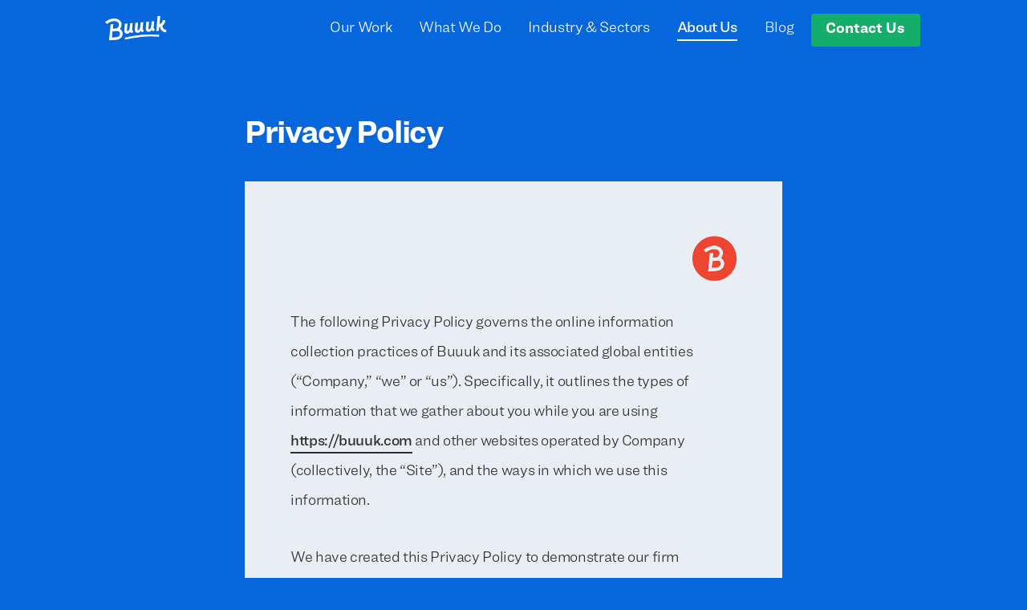

--- FILE ---
content_type: text/html; charset=UTF-8
request_url: https://buuuk.com/privacy-policy
body_size: 11767
content:
<!DOCTYPE html><html
lang="en" class="has-no-js"><head><script>(function(w,i,g){w[g]=w[g]||[];if(typeof w[g].push=='function')w[g].push(i)})
(window,'GTM-N9FX5VRN','google_tags_first_party');</script><script>(function(w,d,s,l){w[l]=w[l]||[];(function(){w[l].push(arguments);})('set', 'developer_id.dY2E1Nz', true);
		var f=d.getElementsByTagName(s)[0],
		j=d.createElement(s);j.async=true;j.src='/lc1m/';
		f.parentNode.insertBefore(j,f);
		})(window,document,'script','dataLayer');</script><meta
charset="utf-8"><meta
http-equiv="X-UA-Compatible" content="IE=edge"><meta
name="viewport" content="width=device-width,initial-scale=1">                                                  
          <link  href="https://buuuk.com/build/style.purged.min.c4ebca80646ce843a81f68198775300897cc671d.css" rel="stylesheet" media="print" integrity="sha256-XesbS4ba40aJuE60v0ViD2ZiTBuQzQQlaQKuXl7fiXs=" crossorigin="anonymous" onload="this.media=&#039;all&#039;">
      <link
rel="apple-touch-icon" sizes="180x180" href="https://buuuk.com/img/favicons/apple-touch-icon.png?v3"><link
rel="icon" type="image/png" sizes="32x32" href="https://buuuk.com/img/favicons/favicon-32x32.png?v4"><link
rel="icon" type="image/png" sizes="16x16" href="https://buuuk.com/img/favicons/favicon-16x16.png?v4"><link
rel="manifest" href="https://buuuk.com/img/favicons/manifest.json?v3"><link
rel="mask-icon" color="#ec4739" href="https://buuuk.com/img/favicons/safari-pinned-tab.svg?v3"><meta
name="theme-color" content="#ffffff"><meta
name="apple-mobile-web-app-title" content="Buuuk"><meta
name="application-name" content="Buuuk"><title>Buuuk Privacy Policy – You are safe with us | Buuuk</title><meta name="generator" content="SEOmatic">
<meta name="keywords" content="mobile app development singapore,android mobile app development,ios app development singapore,design agency singapore,app ui design,mobile app design,software development singapore">
<meta name="description" content="The Buuuk Privacy Statement explains what personal data Buuuk collects and how the company uses it.">
<meta name="referrer" content="no-referrer-when-downgrade">
<meta name="robots" content="all">
<meta content="en_SG" property="og:locale">
<meta content="Buuuk" property="og:site_name">
<meta content="website" property="og:type">
<meta content="https://buuuk.com/privacy-policy" property="og:url">
<meta content="Buuuk Privacy Policy – You are safe with us | Buuuk" property="og:title">
<meta content="The Buuuk Privacy Statement explains what personal data Buuuk collects and how the company uses it." property="og:description">
<meta content="https://cdn-c3.buuuk.com/buuuk/media/Logo/Full-Logo/_1200x630_crop_center-center_82_none/Buuuk-Logo-Orange-BG-500px.jpg?mtime=1504795412" property="og:image">
<meta content="1200" property="og:image:width">
<meta content="630" property="og:image:height">
<meta content="Bespoke Mobile App Design &amp; Development Studio" property="og:image:alt">
<meta content="https://vimeo.com/buuuk" property="og:see_also">
<meta content="https://github.com/buuuk" property="og:see_also">
<meta content="https://instagram.com/buuukhq" property="og:see_also">
<meta content="https://www.linkedin.com/company/buuuk-pte-ltd" property="og:see_also">
<meta content="https://www.facebook.com/buuuk" property="og:see_also">
<meta content="https://twitter.com/buuuk" property="og:see_also">
<meta name="twitter:card" content="summary_large_image">
<meta name="twitter:site" content="@buuuk">
<meta name="twitter:creator" content="@buuuk">
<meta name="twitter:title" content="Buuuk Privacy Policy – You are safe with us | Buuuk">
<meta name="twitter:description" content="The Buuuk Privacy Statement explains what personal data Buuuk collects and how the company uses it.">
<meta name="twitter:image" content="https://cdn-c3.buuuk.com/buuuk/media/Logo/Full-Logo/_1200x630_crop_center-center_82_none/Buuuk-Logo-Orange-BG-500px.jpg?mtime=1504795412">
<meta name="twitter:image:width" content="1200">
<meta name="twitter:image:height" content="630">
<meta name="twitter:image:alt" content="Bespoke Mobile App Design &amp; Development Studio">
<meta name="google-site-verification" content="pwtWl33a1ij6FJQ-Y4UM0iT4VcHq1TXFx7rLo3O9eDE">
<link href="https://buuuk.com/privacy-policy" rel="canonical">
<link href="https://buuuk.com" rel="home"><script>(function(w,d,s,l,i){w[l]=w[l]||[];w[l].push({'gtm.start':new Date().getTime(),event:'gtm.js'});var f=d.getElementsByTagName(s)[0],j=d.createElement(s),dl=l!='dataLayer'?'&l='+l:'';j.async=true;j.src='https://www.googletagmanager.com/gtm.js?id='+i+dl;f.parentNode.insertBefore(j,f);})(window,document,'script','dataLayer','GTM-P876VL9');</script><style data-pjax-track>select.select-options-wrapper{color:#fff;width:100%;margin-top:.25em;padding:.75em;border-radius:.2em;border:1px solid transparent;line-height:1.2;background:0 0;border-color:rgba(255,255,255,.6)}.select-options-wrapper option{background:#ef4531 !important;color:#fff !important}.others input{display:none}.others label.block{display:none}.select2-container--default .select2-selection--single .select2-selection__placeholder{color:#fff !important}span.select2-selection.select2-selection--single{width:100%;padding:9px;border-radius:.2em;border:1px solid rgba(255,255,255,.6);line-height:1.2;background:0 0;height:auto;color:#fff;padding-left:.75em}span.select2-selection.select2-selection--single span.select2-selection__rendered{color:#fff;padding-left:0}.select2-container--default .select2-selection--single .select2-selection__arrow{height:48px !important}body .select2-dropdown{border-radius:0;box-shadow:1px 1px 4px rgba(0,0,0,.2);border:1px solid #ccc}body .select2-results__option{padding:5px 10px}body .select2-container--default .select2-results__option--highlighted.select2-results__option--selectable,body .select2-container--default .select2-results__option--selected{background-color:rgba(0,0,0,.05);color:#444}.select2-search--dropdown{padding:0}.others.full.space-5q-bottom{margin:0 !important}.others.full.space-5q-bottom input{margin-bottom:1.25rem}.select2-results__options{-webkit-overflow-scrolling:touch}#buuuk-digital-healthcare-singapore-sectionopen-dig-h-sing span.select2-selection.select2-selection--single,#buuuk-airport-eco-system-sectionopen-a-eco-s span.select2-selection.select2-selection--single,#buuuk-automating-the-automotive-retail-industry-sectionopen-b-auto-retail span.select2-selection.select2-selection--single,#buuuk-automating-the-automotive-retail-industry-sectionopen-b-auto-retail select.select-options-wrapper,#buuuk-airport-eco-system-sectionopen-a-eco-s select.select-options-wrapper,#buuuk-digital-healthcare-singapore-sectionopen-dig-h-sing select.select-options-wrapper{border-color:hsla(0,0%,51%,.6)}#buuuk-digital-healthcare-singapore-sectionopen-dig-h-sing .select2-selection__placeholder{color:#2e2e2e !important}#buuuk-digital-healthcare-singapore-sectionopen-dig-h-sing select.select-options-wrapper{color:#2e2e2e}.select-options-wrapper option{color:#2e2e2e !important;background-color:#fff !important}input.select2-search__field:focus-visible{outline:none}@media only screen and (min-width :320px){img.hs-image-widget{display:none !important}}</style><meta
name="build" content="html:v4-css:c4ebca80646ce843a81f68198775300897cc671d-js:8dcda0b554f322849e6758b91919b2e0923bbeec" data-pjax-track></head><body
class="">
<noscript>
<iframe
src="https://www.googletagmanager.com/ns.html?id=GTM-P876VL9" width="0" height="0" style="display:none;visibility:hidden"></iframe>
</noscript><div
id="page" class="container-max nopad clearfix"><header
class="page-header container-gutters clearfix"><div>
<a
title="Buuuk - Home" class="page-header-logo" href="https://buuuk.com/"><h1 class="title-three ir">Buuuk</h1>
</a>
<a
data-toggle="#header-nav" class="nav-toggle page-header-menuicon size-small semibold" href="#header-nav">
<span
class="hide-on-open">Menu</span>
<span
class="show-on-open">Close</span>
</a><nav
id="header-nav" class="page-header-nav" data-analytics-track-location="Header Nav"><style>.button-cta-6796{background-color:#12ae6a !important}</style><ul
class=""><li
class="text-link">
<a
class=" analytics-track" data-analytics-track-event="Internal Link Clicked" title="Our&#x20;portfolio" href="https://buuuk.com/work" >
Our Work
</a></li><li
class="text-link">
<a
class=" analytics-track" data-analytics-track-event="Internal Link Clicked" title="Services&#x20;we&#x20;offer" href="https://buuuk.com/services" >
What We Do
</a></li><li
class="text-link">
<a
class=" analytics-track" data-analytics-track-event="Internal Link Clicked" title="Industries&#x20;we&#x20;work&#x20;with" href="https://buuuk.com/industry" >
Industry &amp; Sectors
</a></li><li
class="active text-link">
<a
class=" analytics-track" data-analytics-track-event="Internal Link Clicked" title="Who&#x20;we&#x20;are" href="https://buuuk.com/about" >
About Us
</a></li><li
class="text-link">
<a
class=" analytics-track" data-analytics-track-event="External Link Clicked" title="Updates&#x20;from&#x20;the&#x20;Buuuk&#x20;Team" href="https://buuuk.com/blog" >
Blog
</a></li><li
class=""><div
class="">
<button
class="analytics-track button-one  button-cta-6796 link-disabled border-none" title="Contact Us" data-analytics-track-event="Internal Link Clicked" data-lightbox-show="#lightbox-134443344391356">Contact Us</button><style>.form-lightbox-134443344391356 .form-submit,.form-lightbox-134443344391356 .form-loading:after{color:#ef4531}</style><template
id="lightbox-134443344391356" hidden>      <div
class=" fill-bp-navy new-module__type-form new-module-padded new-grid form form-lightbox-134443344391356 form-1col"><div
class=" new-grid-pad-content prose  space-two-bottom"><h2>We build everything <em>with</em> our clients.</h2></div><div
class="form-light-inputs new-grid-pad-content"><div
id="hubspot-form-654911589" class="form-hubspot-embed" data-hubspot-embed='{"region":"na1","portalId":"19918043","formId":"cf06de04-4910-4d49-aefc-ef83f06379b3","target":"#hubspot-form-654911589"}'></div></div>
<button
class="close-button iconify icon-cross-white" type="button" data-lightbox-close title="Close">
<span
class="visuallyhidden">
Close
</span>
</button></div></template></div></li><li
class="hide-sm-plus contact-link" data-analytics-track-location="Extra Mobile Nav" data-analytics-track-event="Email Clicked">
<a
class="analytics-track" href="mailto:hello@buuuk.com" data-email-add-session-key>
hello@buuuk.com
</a></li></ul></nav></div></header><main
class=""><style>#letterhead{text-align:right}#letterhead img{width:55px}</style><article
data-analytics-track-location="Privacy Policy Page"><style>.brand-module-m950698738{color:#0666db}body{background-color:#0666db}.page-header,.has-no-js .page-header,.fill-brand-module-m950698738{background-color:#0666db}.page-header{color:#fff}.page-header a.page-header-logo,.article-label,.page-header .active{color:#fff}.page-header a.page-header-logo h1{background-image:url(https://buuuk.com/img/buuuk-logo-white.svg)}</style><section
class="container-gutters push-four new-module__type-sectionOpen new-module-first new-module-last  fill-brand-module-m950698738 brand-one  "><div
class="new-grid"><div
class="new-module new-module__type-text new-grid-center "><div
class="prose"><h2>Privacy Policy</h2></div></div><style>.brand-module-m2096631193{color:#e9edf4}.fill-brand-module-m2096631193{background-color:#e9edf4}</style><div
class="new-module new-module__type-banner new-grid-center fill-brand-module-m2096631193 brand-two fill-bb-light new-module-padded new-grid"><div
class="new-grid-pad-content"><div><div
class="prose"><figure
id="letterhead">
<picture>
<noscript>
<img
class src="https://buuuk.com/imager/media/Buuuk-Logos/5337/Buuuk-Monogram-Circle-Orange-See-Through-BG-100px@2x_162e09b3302f9dae00cbbf93b1728c89.png" width="100" height="101" alt="Buuuk&amp;#x20;Monogram&amp;#x20;Circle&amp;#x20;Orange&amp;#x20;See&amp;#x20;Through&amp;#x20;Bg&amp;#x20;100Px&amp;#x40;2X" style loading="lazy">
</noscript>
<!--[if IE 9]><audio><![endif]-->
<source
type="image/webp" srcset="data:image/svg+xml;charset=utf-8,%3Csvg%20xmlns%3D%27http%3A%2F%2Fwww.w3.org%2F2000%2Fsvg%27%20width%3D%27100%27%20height%3D%27101%27%20style%3D%27background%3Atransparent%27%2F%3E" width="100" height="101" media="(min-width: 0)" sizes data-srcset="https://buuuk.com/imager/media/Buuuk-Logos/5337/Buuuk-Monogram-Circle-Orange-See-Through-BG-100px@2x_f389675fe47688563676961da0d7d2ec.webp 100w">
<!--[if IE 9]></audio><![endif]-->
<img
class=" lazyload no-js:hidden" src="data:image/svg+xml;charset=utf-8,%3Csvg%20xmlns%3D%27http%3A%2F%2Fwww.w3.org%2F2000%2Fsvg%27%20width%3D%27100%27%20height%3D%27101%27%20style%3D%27background%3Atransparent%27%2F%3E" srcset width="100" height="101" alt="Buuuk&amp;#x20;Monogram&amp;#x20;Circle&amp;#x20;Orange&amp;#x20;See&amp;#x20;Through&amp;#x20;Bg&amp;#x20;100Px&amp;#x40;2X" style data-src="https://buuuk.com/imager/media/Buuuk-Logos/5337/Buuuk-Monogram-Circle-Orange-See-Through-BG-100px@2x_162e09b3302f9dae00cbbf93b1728c89.png" loading="lazy" sizes data-sizes="auto" data-srcset="https://buuuk.com/imager/media/Buuuk-Logos/5337/Buuuk-Monogram-Circle-Orange-See-Through-BG-100px@2x_f389675fe47688563676961da0d7d2ec.png 100w">
</picture></figure><p>The following Privacy Policy governs the online information collection practices of Buuuk and its associated global entities (“Company,” “we” or “us”). Specifically, it outlines the types of information that we gather about you while you are using <a
href="https://buuuk.com">https://buuuk.com</a> and other websites operated by Company (collectively, the “Site”), and the ways in which we use this information.</p><p>We have created this Privacy Policy to demonstrate our firm commitment to privacy and security. This Privacy Policy describes how our Company collects information from all end users of our Internet services (the “Services”), including those who access some of our Services but do not have accounts (“Visitors”) and those who may purchase Products and/or pay a monthly service fee to subscribe to the Service (“Members”).</p><p>Please read this Privacy Policy carefully. By visiting and using the Site, you agree that your use of our Site, and any dispute over privacy, is governed by this Privacy Policy. In an effort to comply with changes in technology and the adoption of new regulations and laws, we may need to change our Policy at some point in the future, in which case we’ll post the changes to this Privacy Policy on this website and update the Effective Date of the policy to reflect the date of the changes. By continuing to use the Site after we post any such changes, you accept the Privacy Policy as modified.</p><h3>1. WHAT PERSONAL DATA DOES THE COMPANY COLLECT?</h3><p>We collect personal information that you enter on our Site or otherwise volunteer to us when you contact us to, among other things, make purchases or request information. You can choose not to provide certain information, but then you might not be able to take advantage of many of our features.</p><p>For purposes of this Policy, “Personal Data” means information (whether stored electronically or in paper-based filing systems) relating to a living individual who can be identified from that data (or from that data and other information in our possession).</p><p>Personal Data can be:</p><ul><li>factual – such as a name, address, email, phone, or date of birth</li><li>sensitive – such as financial account information, protected health or medical details or information about your racial or ethnic origin, political opinions, religious or similar beliefs, physical or mental health or condition or sexual life; or</li><li>opinion – such as the results of a self-assessment test.</li></ul><p>We collect only that Personal Data that is relevant for the purposes for which the data is requested. We do not use your Personal Data in any way that is incompatible with the purposes for which it was collected or for which you have consented.</p><p>You can visit our Site without telling us who you are or revealing any Personal Data. But in some circumstances, we may ask you for and you may submit Personal Data, which may include:</p><h4>INFORMATION YOU GIVE US</h4><p>When you contact us through our Site, or by corresponding with us by phone, e-mail, or otherwise, or meet us at a Buuuk event, we may collect Personal Data including:</p><ul><li>contact information, such as name, address, email, and phone;</li><li>financial information, such as credit card and account information collected when you purchase products or services;</li><li>identification information, such as gender and date of birth;</li><li>self-assessment data and results, such as information you input when taking self-assessment quizzes, DISC assessment tests, and the like;</li><li>information about your health, which is necessary, for example, when participating in some of our live events;</li><li>personal information about your goals and aspirations for our products, services, and live events;</li><li>for those considering careers with RRI, professional personal information such as a resumé or C.V., salary history, education history, citizenship information, and position sought, as applicable;</li><li>for current or prospective affiliates, suppliers, and subcontractors, personal information such as social security number, federal tax ID number, or other relevant information, as applicable.</li></ul><p>When considering an individual for employment, additional Personal Data may be collected, as set forth in our Employee Privacy Policy.</p><h4>INFORMATION WE COLLECT ABOUT YOU</h4><p>When you visit our Site, our web server automatically collects and stores the following information:</p><ul><li>Technical information, including the Internet protocol (IP) address used to connect your computer to the Internet, referring website address, browser type and version, time zone setting, browser plug-in types and versions, operating system and platform;</li><li>Information about your visit, including the full Uniform Resource Locators (URL), clickstream to, through and from our site (including date and time), pages on our Site you viewed; page response times, download errors, duration of page visits, page interaction information (such as scrolling, clicks, and mouse-overs), methods used to browse away from the page, and any phone number used to call our customer service number.</li></ul><p>This information helps us improve our Site and facilitates your online experience when accessing our Site.</p><h4>INFORMATION WE RECEIVE FROM OTHER SOURCES</h4><p>This is information we receive about you from third parties who operate other Sites or services we use to provide our products and services to you. We work closely with third parties, including, for example, business partners, promoters, affiliates, and sub-contractors in technical, payment and delivery services, advertising networks, marketing analytics providers, promotions, and search information providers. We will notify you when we receive information about you from them and the purposes for which we intend to use that information.</p><h4>COOKIES</h4><p>Our Site uses cookies to personalize your experience and target advertising, and we recommend you review our Cookies policy.</p><h3>2. HOW DOES THE COMPANY USE PERSONAL DATA?</h3><h3><br></h3><h4>INFORMATION YOU GIVE TO US</h4><p>We will use this information:</p><ul><li>to provide you with the information, products, and services that you request from us;</li><li>to carry out our obligations arising from any contracts entered into between you and us, or between you and our promoters, affiliates, or distributors;</li><li>to contact you in the future to provide you with information about other goods and services we offer, or that are offered by our affiliates or third party vendors;</li><li>to notify you about changes to our service;</li><li>to comply with applicable laws and regulations;</li><li>to assess your suitability for participation in our live events, and to determine additional materials, services, or events to recommend and market to you;</li><li>for training purposes, quality assurance, and to record details about the products and services you order from us;</li><li>to make inquiries about you for credit reference purposes;</li><li>to perform data analyses (including anonymization and aggregation of Personal Data);</li><li>for prospective employees, to respond to your job application and process your CV.</li></ul><h4>INFORMATION WE COLLECT ABOUT YOU. WE WILL USE THIS INFORMATION:</h4><ul><li>to administer our site and for internal operations, including troubleshooting, data analysis, testing, research, statistical, and survey purposes;</li><li>to improve our site to ensure that content is presented in the most effective manner for you and for your computer;</li><li>as part of our efforts to keep our site safe and secure.</li></ul><h4>INFORMATION WE RECEIVE FROM OTHER SOURCES.</h4><p>We will combine this information with information you give to us and information we collect about you. We will use this information and the combined information for the purposes set out above (depending on the types of information we receive).</p><h3>3. DO WE SHARE YOUR PERSONAL DATA WITH ANY THIRD PARTIES?</h3><p>We do not sell your Personal Data to any third parties. We partner with third parties to provide some of the services and products available on our Site and at our events. We sometimes disclose your Personal Data to those third parties, and they sometimes collect your Personal Data in the first instance and provide it to us. All such third parties use your Personal Data only on behalf of Buuuk and under the instructions of Buuuk on how your information may be used and processed. Buuuk and our partners will use your Personal Data for limited purposes as specified in this Policy. Buuuk takes reasonable steps to ensure these third parties use your Personal Data only for the purposes for which they have been engaged by Buuuk and that they agree to provide protections for your Personal Data that are no less protective than those set out in this Policy.</p><p>By visiting our Site or attending our events and sharing your Personal Data, you agree that we have the right to share your personal information with selected third parties including:</p><ul><li>Sales – business partners, promoters, affiliates, distributors, suppliers, and sub-contractors for the purpose of fulfilling requests from you to purchase goods and services from our Site or at our events;</li><li>Marketing – business partners, promoters, affiliates, distributors, suppliers, and sub-contractors for the purpose of direct marketing of goods and services that you may be interested in;</li><li>Self-Assessment testing – business partners, promoters, affiliates, distributors, suppliers, and sub-contractors who administer and provide self-assessment testing services;</li><li>Cloud services – business partners, promoters, affiliates, distributors, suppliers, and sub-contractors that provide cloud storage services;</li><li>Contractual performance – business partners, promoters, affiliates, distributors, suppliers, and sub-contractors for the performance of any contract we enter into with you, or they enter with you on behalf of Buuuk;</li><li>Web analytics — analytics and search engine providers that assist us in the improvement and optimization of our site;</li><li>Medical assessment – business partners, promoters, affiliates, and sub-contractors who analyze medical information you submit to determine if you are an appropriate participant in our live events.</li></ul><h4>WE MAY ALSO DISCLOSE YOUR PERSONAL INFORMATION TO THIRD PARTIES IN THE FOLLOWING CIRCUMSTANCES:</h4><ul><li>In the event that we sell or buy any business or assets, in which case we will disclose your Personal Data to the prospective seller or buyer of such business or assets as part of the purchase, transfer, or sale of services or assets;</li><li>If we sell all or substantially all of our assets to a third party, in which case personal information about our customers will be one of the transferred assets;</li><li>If we are under a duty to disclose or share your Personal Data in order to comply with any legal obligation, or in order to enforce or apply our terms of use and other agreements; or to protect the rights, property, or safety of us, our customers, or others.</li></ul><p>Whenever we share information with third parties, we will take steps to ensure that the third parties put in place adequate measures to safeguard your Personal Data, and they will be required to use any Personal Data for only the intended purpose for which it was shared.</p><h3>4. OUR STORAGE OF YOUR PERSONAL DATA</h3><p>Buuuk uses reasonable and appropriate measures to protect your Personal Data from loss, misuse and unauthorized access, disclosure, alteration and destruction, taking into due account the risks involved in the processing undertaken and the nature of the Personal Data we collect. We will keep your personal data for as long as we need it, or as otherwise prescribed by law, for the purposes set out above. This period will vary depending on your interactions with us. We may also keep a record of correspondence with you (for example if you have made a complaint about a product) for as long as is necessary to protect us from a legal claim.</p><p>You may unsubscribe from any of our online e-mail updates and marketing by following the unsubscribe instructions in the body of any e-mail message we have sent to you. We will take commercially reasonable steps to implement your unsubscribe requests promptly, but you may still receive promotional information form us by mail for up to 60 days, and up to 10 days for e-mail. You may also continue to receive information from those third parties to whom we have previously disclosed your Personal Data.</p><p>Please note that when you unsubscribe from our marketing communications, we will keep a record of your email address to ensure we do not send you marketing emails in future.</p><h3>5. ACCESS TO OTHER WEBSITES</h3><p>Our Site may include links to and from other websites of our partner networks and affiliates. If you follow a link to any of these websites, please note that these websites are not covered by this Privacy Policy. We are not responsible for the privacy practices of any third parties or the content of linked sites although we do encourage you to read the applicable privacy policies and terms and conditions of such parties or websites. This Privacy Policy only applies to how Buuuk deals with your Personal Data, and it does not apply to any other company or any other company’s websites even if you access them via our Site. Please check those websites’ policies before you submit any Personal Data to them.</p><h3>6. PROTECTING CHILDREN’S PRIVACY</h3><p>We are strongly committed to protecting the safety and privacy of children who visit our Site. Our Site is not designed nor is it intended to be used by children under 13, and we do not knowingly collect personal information online from children under 13 and have adopted techniques to ensure compliance with this Privacy Policy and the Children’s Online Privacy Protection Act of 1998 (“COPPA”). Our Site includes content that we believe to be unsuitable for children under 13, and we encourage all parents to talk to their children about online safety and to monitor their children’s use of the Internet.</p><h3>7. CONDITIONS OF USE AND CHANGES TO OUR PRIVACY POLICY</h3><p>If you choose to visit our Site and attend our events, your visit and any dispute over privacy is subject to this Notice and our Terms of Use, including limitations on damages, resolution of disputes, and application of the law of India. If you have any concern about our privacy practices, please contact us with a thorough description, and we will try to resolve it. As our business changes, our Privacy Policy and Terms of Use may change also. We may e-mail periodic reminders of our notices and conditions, but you should check our Site frequently to see recent changes. Unless stated otherwise, our current Privacy Policy applies to all information that we have about you and your account.</p><h3>8. CONTACTING US</h3><p>This Site is owned and operated by Buuuk. If you have any questions or suggestions with respect to this Privacy Policy or our privacy practices, you can contact us at <a
href="https://buuuk.com/contact" target="_blank">https://buuuk.com/contact</a></p><p><br><em>— The Buuuk Team</em></p></div></div></div></div></div></section></article></main><footer
class="clearboth clearfix" data-analytics-track-location="Footer"><style>body.sticky{background-color:#172b4d}</style><style>.brand-module-m1146785952{color:#172b4d}.fill-brand-module-m1146785952{background-color:#172b4d}</style><section
class="container-gutters push-four new-module__type-sectionOpen new-module-first new-module-last  fill-brand-module-m1146785952 brand-one fill-bb-dark "><div
class="new-grid"><div
class="new-module new-module__type-footer  "><style>.button-cta-6792{background-color:#12ae6a !important}</style><ul
class="columns-grid columns-grid-1xxs-2"><li><div><div
class="prose"><h2>Let’s Talk</h2><p>Every project starts with a chat. Joven leads our client conversations and will be happy to discuss your project. He will also pull in the right people from the team when needed.</p></div><div
class="">
<button
class="analytics-track button-one size-medium space-one-top button-cta-6792 link-disabled border-none" title="Footer Contact Us" data-analytics-track-event="Internal Link Clicked" data-lightbox-show="#lightbox-134443644803109">Tell us about your&nbsp;project</button><style>.form-lightbox-134443644803109 .form-submit,.form-lightbox-134443644803109 .form-loading:after{color:#ef4531}</style><template
id="lightbox-134443644803109" hidden>      <div
class=" fill-bp-navy new-module__type-form new-module-padded new-grid form form-lightbox-134443644803109 form-1col"><div
class=" new-grid-pad-content prose  space-two-bottom"><h2>We build everything <em>with</em> our clients.</h2></div><div
class="form-light-inputs new-grid-pad-content"><div
id="hubspot-form-392948625" class="form-hubspot-embed" data-hubspot-embed='{"region":"na1","portalId":"19918043","formId":"cf06de04-4910-4d49-aefc-ef83f06379b3","target":"#hubspot-form-392948625"}'></div></div>
<button
class="close-button iconify icon-cross-white" type="button" data-lightbox-close title="Close">
<span
class="visuallyhidden">
Close
</span>
</button></div></template></div></div></li><li><div
class="full-sm"><dl
class="contact-list clearfix space-three-top push-3q-top flushright-sm"><dt>
Email</dt><dd
class="flex-inline flex-wrap items-center gap-x-half gap-y-1q">
<a
title=Buuuk&amp;#x20;Email href="mailto:hello@buuuk.com" class="buuuk-email" data-email-add-session-key>
hello@buuuk.com
</a>
<clipboard-copy
value="hello@buuuk.com" class="buuuk-email-copy normal brand-ten size-xxsmall resetcoords" data-email-add-session-key><div
class="icon-copy-email inline-block">
Copy</div>
<span
class="brand-primary-green copy-notice absolute full centered right-0 top-4" hidden data-copy-notice-show>
Copied!
</span>
</clipboard-copy></dd><dt>
Phone</dt><dd
class="">
<a
title=Buuuk&amp;#x20;Phone&amp;#x20;Number href="tel:(+65)98735984" class="" >
(+65) 98735984
</a></dd><dt>
Address</dt><dd
class="">
<a
title=Buuuk&amp;#x20;Address href="https://goo.gl/maps/KLJZweyyTTgf74NZ8" class="" >
15 Beach Road, 02-01<br
/>
Singapore, 189677
</a></dd></dl><ul
class="social-links size-small clearboth flushright-sm"><li
class="icon icon-twitter">
<a
class=" analytics-track" data-analytics-track-event="External Link Clicked" title="Buuuk&#x20;on&#x20;Twitter" href="https://twitter.com/buuuk" >
Twitter
</a></li><li
class="icon icon-facebook">
<a
class=" analytics-track" data-analytics-track-event="External Link Clicked" title="Buuuk&#x20;on&#x20;Facebook" href="https://www.facebook.com/buuuk" >
Facebook
</a></li><li
class="icon icon-instagram">
<a
class=" analytics-track" data-analytics-track-event="External Link Clicked" title="Buuuk&#x20;on&#x20;Instagram" href="https://www.instagram.com/buuukhq/" >
Instagram
</a></li><li
class="icon icon-linkedin">
<a
class=" analytics-track" data-analytics-track-event="External Link Clicked" title="Buuuk&#x20;on&#x20;Linkedin" href="https://sg.linkedin.com/company/buuuk-pte-ltd" >
Linkedin
</a></li></ul></div></li></ul></div></div></section></footer></div> <script  src="https://buuuk.com/build/app.min.8dcda0b554f322849e6758b91919b2e0923bbeec.js" integrity="sha256-/MQ78MapBXbvF/k3neAbC2sVQHaJiTvENMTuCr/KVeo=" crossorigin="anonymous" defer></script> <script  type="module" src="https://buuuk.com/build/clipboard-copy-index.0aebfe733724c84bdcbb6361dbead71e4c9ec16a.js" integrity="sha256-LKusg6VWlQRAbzRBZXOKk2LXne5hmyXcp/3j+cu4RFk=" crossorigin="anonymous" defer></script> <script  type="module" src="https://buuuk.com/build/email-session-tracker.67d6231bd735feaad046440123d50f0bb108c92c.js" integrity="sha256-eKZp4YukXHMTzkraQBfl50dx2y7TWsYDOk6SJDHbpuM=" crossorigin="anonymous" defer></script> <script type="text/javascript">if(window.analytics){analytics.page('Pages','Privacy Policy',{path:'/privacy-policy'});}</script> <script type="application/ld+json">{"@context":"http://schema.org","@graph":[{"@type":"WebPage","author":{"@id":"https://buuuk.com#identity"},"copyrightHolder":{"@id":"https://buuuk.com#identity"},"copyrightYear":"2017","creator":{"@id":"#creator"},"dateCreated":"2021-01-02T16:29:30+08:00","dateModified":"2023-12-27T13:04:35+08:00","datePublished":"2017-08-31T14:16:00+08:00","description":"The Buuuk Privacy Statement explains what personal data Buuuk collects and how the company uses it.","headline":"Buuuk Privacy Policy – You are safe with us","image":{"@type":"ImageObject","url":"https://cdn-c3.buuuk.com/buuuk/media/Logo/Full-Logo/_1200x630_crop_center-center_82_none/Buuuk-Logo-Orange-BG-500px.jpg?mtime=1504795412"},"inLanguage":"en-sg","mainEntityOfPage":"https://buuuk.com/privacy-policy","name":"Buuuk Privacy Policy – You are safe with us","publisher":{"@id":"#creator"},"url":"https://buuuk.com/privacy-policy"},{"@id":"https://buuuk.com#identity","@type":"ProfessionalService","address":{"@type":"PostalAddress","addressCountry":"Singapore","postalCode":"209000","streetAddress":"WeWork ARC 380 Jalan Besar"},"email":"hello@buuuk.com","geo":{"@type":"GeoCoordinates","latitude":"1.313536","longitude":"103.860204"},"name":"Buuuk","priceRange":"$$$","sameAs":["https://twitter.com/buuuk","https://www.facebook.com/buuuk","https://www.linkedin.com/company/buuuk-pte-ltd","https://instagram.com/buuukhq","https://github.com/buuuk","https://vimeo.com/buuuk"],"telephone":"(+65) 67471817","url":"https://buuuk.com"},{"@id":"#creator","@type":"Organization"},{"@type":"BreadcrumbList","description":"Breadcrumbs list","itemListElement":[{"@type":"ListItem","item":"https://buuuk.com","name":"Home Page","position":1},{"@type":"ListItem","item":"https://buuuk.com/privacy-policy","name":"Privacy Policy","position":2}],"name":"Breadcrumbs"}]}</script><script defer src="https://static.cloudflareinsights.com/beacon.min.js/vcd15cbe7772f49c399c6a5babf22c1241717689176015" integrity="sha512-ZpsOmlRQV6y907TI0dKBHq9Md29nnaEIPlkf84rnaERnq6zvWvPUqr2ft8M1aS28oN72PdrCzSjY4U6VaAw1EQ==" data-cf-beacon='{"version":"2024.11.0","token":"96b86e9551ce423d95ea1cfd6cda9f37","r":1,"server_timing":{"name":{"cfCacheStatus":true,"cfEdge":true,"cfExtPri":true,"cfL4":true,"cfOrigin":true,"cfSpeedBrain":true},"location_startswith":null}}' crossorigin="anonymous"></script>
</body></html>

--- FILE ---
content_type: text/css
request_url: https://buuuk.com/build/style.purged.min.c4ebca80646ce843a81f68198775300897cc671d.css
body_size: 11162
content:
/*! normalize.css v3.0.1 | MIT License | git.io/normalize */html{font-family:sans-serif;-ms-text-size-adjust:100%;-webkit-text-size-adjust:100%}body{margin:0}article,details,figcaption,figure,footer,header,main,nav,section,summary{display:block}audio,canvas,progress,video{display:inline-block;vertical-align:baseline}audio:not([controls]){display:none;height:0}[hidden],template{display:none}a{background:rgba(0,0,0,0)}a:active,a:hover{outline:0}b,strong{font-weight:700}h1{font-size:2em;margin:.67em 0}mark{background:#ff0;color:#000}small{font-size:80%}sub{font-size:75%;line-height:0;position:relative;vertical-align:baseline;bottom:-.25em}img{border:0}svg:not(:root){overflow:hidden}figure{margin:1em 40px}hr{-webkit-box-sizing:content-box;box-sizing:content-box;height:0}pre{overflow:auto}code,pre,samp{font-family:monospace,monospace;font-size:1em}button,input,optgroup,select,textarea{color:inherit;font:inherit;margin:0}button{overflow:visible}button,select{text-transform:none}button,html input[type=button],input[type=reset],input[type=submit]{-webkit-appearance:button;cursor:pointer}button[disabled],html input[disabled]{cursor:default}button::-moz-focus-inner,input::-moz-focus-inner{border:0;padding:0}input{line-height:normal}input[type=checkbox],input[type=radio]{-webkit-box-sizing:border-box;box-sizing:border-box;padding:0}input[type=number]::-webkit-inner-spin-button,input[type=number]::-webkit-outer-spin-button{height:auto}input[type=search]{-webkit-appearance:textfield;-webkit-box-sizing:content-box;box-sizing:content-box}input[type=search]::-webkit-search-cancel-button,input[type=search]::-webkit-search-decoration{-webkit-appearance:none}fieldset{border:1px solid silver;margin:0 2px;padding:.35em .625em .75em}legend{border:0;padding:0}textarea{overflow:auto}optgroup{font-weight:700}table{border-collapse:collapse;border-spacing:0}td,th{padding:0}.pressed{background-color:rgba(0,0,0,.7)}.has-js .js-ir,.ir{display:block;border:0;text-indent:-999em;overflow:hidden;background-color:rgba(0,0,0,0);background-repeat:no-repeat;text-align:left;direction:ltr}.has-js .js-ir br,.ir br{display:none}.ir:before{content:"";display:block;width:0;height:150%}.hidden{display:none!important;visibility:hidden}.visuallyhidden{border:0;clip:rect(0 0 0 0);height:1px;margin:-1px;overflow:hidden;padding:0;position:absolute;width:1px}.visuallyhidden.focusable:active,.visuallyhidden.focusable:focus{clip:auto;height:auto;margin:0;overflow:visible;position:static;width:auto}.clearfix:after{content:"";display:block;clear:both}.block{display:block}.border-none{border:none}.link-disabled{pointer-events:none;opacity:1%}.has-js .link-disabled{pointer-events:auto;opacity:1}@font-face{font-family:Ringside Regular;src:url(../fonts/RingsideRegular-Light.woff2) format("woff2"),url(../fonts/RingsideRegular-Light.woff) format("woff");font-weight:300;font-style:normal;font-display:swap}@font-face{font-family:Ringside Regular;src:url(../fonts/RingsideRegular-LightItalic.woff2) format("woff2"),url(../fonts/RingsideRegular-LightItalic.woff) format("woff");font-weight:300;font-style:italic;font-display:swap}@font-face{font-family:Ringside Regular;src:url(../fonts/RingsideRegular-Medium.woff2) format("woff2"),url(../fonts/RingsideRegular-Medium.woff) format("woff");font-weight:500;font-style:normal;font-display:swap}@font-face{font-family:Ringside Regular;src:url(../fonts/RingsideRegular-MediumItalic.woff2) format("woff2"),url(../fonts/RingsideRegular-MediumItalic.woff) format("woff");font-weight:500;font-style:italic;font-display:swap}@font-face{font-family:Ringside Regular;src:url(../fonts/RingsideRegular-Bold.woff2) format("woff2"),url(../fonts/RingsideRegular-Bold.woff) format("woff");font-weight:700;font-style:normal;font-display:swap}.basicLightbox{display:-webkit-box;display:-webkit-flex;display:-ms-flexbox;display:flex;-webkit-box-pack:center;-webkit-justify-content:center;-ms-flex-pack:center;justify-content:center;-webkit-box-align:center;-webkit-align-items:center;-ms-flex-align:center;align-items:center;left:0;width:100%;height:100vh;background:rgba(0,0,0,.8);opacity:.01;-webkit-transition:opacity .4s ease;-o-transition:opacity .4s ease;transition:opacity .4s ease;z-index:1000;will-change:opacity}.basicLightbox--visible{opacity:1}.basicLightbox__placeholder{max-width:100%;-webkit-transform:scale(.9);-ms-transform:scale(.9);transform:scale(.9);-webkit-transition:-webkit-transform .4s ease;transition:-webkit-transform .4s ease;-o-transition:transform .4s ease;transition:transform .4s ease;transition:transform .4s ease,-webkit-transform .4s ease;z-index:1;will-change:transform}.basicLightbox__placeholder>iframe:first-child:last-child,.basicLightbox__placeholder>img:first-child:last-child,.basicLightbox__placeholder>video:first-child:last-child{display:block;position:absolute;top:0;right:0;bottom:0;left:0;margin:auto;max-width:95%;max-height:95%}.basicLightbox__placeholder>iframe:first-child:last-child,.basicLightbox__placeholder>video:first-child:last-child{pointer-events:auto}.basicLightbox__placeholder>img:first-child:last-child,.basicLightbox__placeholder>video:first-child:last-child{width:auto;height:auto}.basicLightbox--iframe .basicLightbox__placeholder,.basicLightbox--img .basicLightbox__placeholder,.basicLightbox--video .basicLightbox__placeholder{width:100%;height:100%;pointer-events:none}.basicLightbox--visible .basicLightbox__placeholder{-webkit-transform:scale(1);-ms-transform:scale(1);transform:scale(1)}.iti{position:relative;display:inline-block}.iti *{-webkit-box-sizing:border-box;box-sizing:border-box;-moz-box-sizing:border-box}.iti__hide{display:none}.iti__v-hide{visibility:hidden}.iti input,.iti input[type=tel],.iti input[type=text]{position:relative;z-index:0;margin-top:0!important;margin-bottom:0!important;padding-right:36px;margin-right:0}.iti__flag-container{position:absolute;top:0;bottom:0;right:0;padding:1px}.iti__selected-flag{z-index:1;position:relative;display:-webkit-box;display:-webkit-flex;display:-ms-flexbox;display:flex;-webkit-box-align:center;-webkit-align-items:center;-ms-flex-align:center;align-items:center;height:100%;padding:0 6px 0 8px}.iti__arrow{margin-left:6px;width:0;height:0;border-left:3px solid rgba(0,0,0,0);border-right:3px solid rgba(0,0,0,0);border-top:4px solid #555}.iti__arrow--up{border-top:none;border-bottom:4px solid #555}.iti__country-list{position:absolute;z-index:2;list-style:none;text-align:left;padding:0;margin:0 0 0 -1px;-webkit-box-shadow:1px 1px 4px rgba(0,0,0,.2);box-shadow:1px 1px 4px rgba(0,0,0,.2);background-color:#fff;border:1px solid #ccc;white-space:nowrap;max-height:200px;overflow-y:scroll;-webkit-overflow-scrolling:touch}.iti__country-list--dropup{bottom:100%;margin-bottom:-1px}@media (max-width:500px){.iti__country-list{white-space:normal}}.iti__flag-box{display:inline-block;width:20px}.iti__divider{padding-bottom:5px;margin-bottom:5px;border-bottom:1px solid #ccc}.iti__country{padding:5px 10px;outline:none}.iti__dial-code{color:#999}.iti__country.iti__highlight{background-color:rgba(0,0,0,.05)}.iti__country-name,.iti__dial-code,.iti__flag-box{vertical-align:middle}.iti__country-name,.iti__flag-box{margin-right:6px}.iti--allow-dropdown input,.iti--allow-dropdown input[type=tel],.iti--allow-dropdown input[type=text],.iti--separate-dial-code input,.iti--separate-dial-code input[type=tel],.iti--separate-dial-code input[type=text]{padding-right:6px;padding-left:52px;margin-left:0}.iti--allow-dropdown .iti__flag-container,.iti--separate-dial-code .iti__flag-container{right:auto;left:0}.iti--allow-dropdown .iti__flag-container:hover{cursor:pointer}.iti--allow-dropdown .iti__flag-container:hover .iti__selected-flag{background-color:rgba(0,0,0,.05)}.iti--allow-dropdown input[disabled]+.iti__flag-container:hover,.iti--allow-dropdown input[readonly]+.iti__flag-container:hover{cursor:default}.iti--allow-dropdown input[disabled]+.iti__flag-container:hover .iti__selected-flag,.iti--allow-dropdown input[readonly]+.iti__flag-container:hover .iti__selected-flag{background-color:rgba(0,0,0,0)}.iti--separate-dial-code .iti__selected-flag{background-color:rgba(0,0,0,.05)}.iti--separate-dial-code .iti__selected-dial-code{margin-left:6px}.iti--container{position:absolute;top:-1000px;left:-1000px;z-index:1060;padding:1px}.iti--container:hover{cursor:pointer}.iti-mobile .iti--container{top:30px;bottom:30px;left:30px;right:30px;position:fixed}.iti-mobile .iti__country-list{max-height:100%;width:100%}.iti-mobile .iti__country{padding:10px;line-height:1.5em}.iti__flag{width:20px}.iti__flag.iti__be{width:18px}.iti__flag.iti__ch{width:15px}.iti__flag.iti__mc{width:19px}.iti__flag.iti__ne{width:18px}.iti__flag.iti__np{width:13px}.iti__flag.iti__va{width:15px}@media (-o-min-device-pixel-ratio:2/1),(-webkit-min-device-pixel-ratio:2),(min-resolution:192dpi){.iti__flag{background-size:5652px 15px}}.iti__flag.iti__ac{height:10px;background-position:0 0}.iti__flag.iti__ad{height:14px;background-position:-22px 0}.iti__flag.iti__ae{height:10px;background-position:-44px 0}.iti__flag.iti__af{height:14px;background-position:-66px 0}.iti__flag.iti__ag{height:14px;background-position:-88px 0}.iti__flag.iti__ai{height:10px;background-position:-110px 0}.iti__flag.iti__al{height:15px;background-position:-132px 0}.iti__flag.iti__am{height:10px;background-position:-154px 0}.iti__flag.iti__ao{height:14px;background-position:-176px 0}.iti__flag.iti__aq{height:14px;background-position:-198px 0}.iti__flag.iti__ar{height:13px;background-position:-220px 0}.iti__flag.iti__as{height:10px;background-position:-242px 0}.iti__flag.iti__at{height:14px;background-position:-264px 0}.iti__flag.iti__au{height:10px;background-position:-286px 0}.iti__flag.iti__aw{height:14px;background-position:-308px 0}.iti__flag.iti__ax{height:13px;background-position:-330px 0}.iti__flag.iti__az{height:10px;background-position:-352px 0}.iti__flag.iti__ba{height:10px;background-position:-374px 0}.iti__flag.iti__bb{height:14px;background-position:-396px 0}.iti__flag.iti__bd{height:12px;background-position:-418px 0}.iti__flag.iti__be{height:15px;background-position:-440px 0}.iti__flag.iti__bf{height:14px;background-position:-460px 0}.iti__flag.iti__bg{height:12px;background-position:-482px 0}.iti__flag.iti__bh{height:12px;background-position:-504px 0}.iti__flag.iti__bi{height:12px;background-position:-526px 0}.iti__flag.iti__bj{height:14px;background-position:-548px 0}.iti__flag.iti__bl{height:14px;background-position:-570px 0}.iti__flag.iti__bm{height:10px;background-position:-592px 0}.iti__flag.iti__bn{height:10px;background-position:-614px 0}.iti__flag.iti__bo{height:14px;background-position:-636px 0}.iti__flag.iti__bq{height:14px;background-position:-658px 0}.iti__flag.iti__br{height:14px;background-position:-680px 0}.iti__flag.iti__bs{height:10px;background-position:-702px 0}.iti__flag.iti__bt{height:14px;background-position:-724px 0}.iti__flag.iti__bv{height:15px;background-position:-746px 0}.iti__flag.iti__bw{height:14px;background-position:-768px 0}.iti__flag.iti__by{height:10px;background-position:-790px 0}.iti__flag.iti__bz{height:14px;background-position:-812px 0}.iti__flag.iti__ca{height:10px;background-position:-834px 0}.iti__flag.iti__cc{height:10px;background-position:-856px 0}.iti__flag.iti__cd{height:15px;background-position:-878px 0}.iti__flag.iti__cf{height:14px;background-position:-900px 0}.iti__flag.iti__cg{height:14px;background-position:-922px 0}.iti__flag.iti__ch{height:15px;background-position:-944px 0}.iti__flag.iti__ci{height:14px;background-position:-961px 0}.iti__flag.iti__ck{height:10px;background-position:-983px 0}.iti__flag.iti__cl{height:14px;background-position:-1005px 0}.iti__flag.iti__cm{height:14px;background-position:-1027px 0}.iti__flag.iti__cn{height:14px;background-position:-1049px 0}.iti__flag.iti__co{height:14px;background-position:-1071px 0}.iti__flag.iti__cp{height:14px;background-position:-1093px 0}.iti__flag.iti__cr{height:12px;background-position:-1115px 0}.iti__flag.iti__cu{height:10px;background-position:-1137px 0}.iti__flag.iti__cv{height:12px;background-position:-1159px 0}.iti__flag.iti__cw{height:14px;background-position:-1181px 0}.iti__flag.iti__cx{height:10px;background-position:-1203px 0}.iti__flag.iti__cy{height:14px;background-position:-1225px 0}.iti__flag.iti__cz{height:14px;background-position:-1247px 0}.iti__flag.iti__de{height:12px;background-position:-1269px 0}.iti__flag.iti__dg{height:10px;background-position:-1291px 0}.iti__flag.iti__dj{height:14px;background-position:-1313px 0}.iti__flag.iti__dk{height:15px;background-position:-1335px 0}.iti__flag.iti__dm{height:10px;background-position:-1357px 0}.iti__flag.iti__do{height:14px;background-position:-1379px 0}.iti__flag.iti__dz{height:14px;background-position:-1401px 0}.iti__flag.iti__ea{height:14px;background-position:-1423px 0}.iti__flag.iti__ec{height:14px;background-position:-1445px 0}.iti__flag.iti__ee{height:13px;background-position:-1467px 0}.iti__flag.iti__eg{height:14px;background-position:-1489px 0}.iti__flag.iti__eh{height:10px;background-position:-1511px 0}.iti__flag.iti__er{height:10px;background-position:-1533px 0}.iti__flag.iti__es{height:14px;background-position:-1555px 0}.iti__flag.iti__et{height:10px;background-position:-1577px 0}.iti__flag.iti__eu{height:14px;background-position:-1599px 0}.iti__flag.iti__fi{height:12px;background-position:-1621px 0}.iti__flag.iti__fj{height:10px;background-position:-1643px 0}.iti__flag.iti__fk{height:10px;background-position:-1665px 0}.iti__flag.iti__fm{height:11px;background-position:-1687px 0}.iti__flag.iti__fo{height:15px;background-position:-1709px 0}.iti__flag.iti__fr{height:14px;background-position:-1731px 0}.iti__flag.iti__ga{height:15px;background-position:-1753px 0}.iti__flag.iti__gb{height:10px;background-position:-1775px 0}.iti__flag.iti__gd{height:12px;background-position:-1797px 0}.iti__flag.iti__ge{height:14px;background-position:-1819px 0}.iti__flag.iti__gf{height:14px;background-position:-1841px 0}.iti__flag.iti__gg{height:14px;background-position:-1863px 0}.iti__flag.iti__gh{height:14px;background-position:-1885px 0}.iti__flag.iti__gi{height:10px;background-position:-1907px 0}.iti__flag.iti__gl{height:14px;background-position:-1929px 0}.iti__flag.iti__gm{height:14px;background-position:-1951px 0}.iti__flag.iti__gn{height:14px;background-position:-1973px 0}.iti__flag.iti__gp{height:14px;background-position:-1995px 0}.iti__flag.iti__gq{height:14px;background-position:-2017px 0}.iti__flag.iti__gr{height:14px;background-position:-2039px 0}.iti__flag.iti__gs{height:10px;background-position:-2061px 0}.iti__flag.iti__gt{height:13px;background-position:-2083px 0}.iti__flag.iti__gu{height:11px;background-position:-2105px 0}.iti__flag.iti__gw{height:10px;background-position:-2127px 0}.iti__flag.iti__gy{height:12px;background-position:-2149px 0}.iti__flag.iti__hk{height:14px;background-position:-2171px 0}.iti__flag.iti__hm{height:10px;background-position:-2193px 0}.iti__flag.iti__hn{height:10px;background-position:-2215px 0}.iti__flag.iti__hr{height:10px;background-position:-2237px 0}.iti__flag.iti__ht{height:12px;background-position:-2259px 0}.iti__flag.iti__hu{height:10px;background-position:-2281px 0}.iti__flag.iti__ic{height:14px;background-position:-2303px 0}.iti__flag.iti__id{height:14px;background-position:-2325px 0}.iti__flag.iti__ie{height:10px;background-position:-2347px 0}.iti__flag.iti__il{height:15px;background-position:-2369px 0}.iti__flag.iti__im{height:10px;background-position:-2391px 0}.iti__flag.iti__in{height:14px;background-position:-2413px 0}.iti__flag.iti__io{height:10px;background-position:-2435px 0}.iti__flag.iti__iq{height:14px;background-position:-2457px 0}.iti__flag.iti__ir{height:12px;background-position:-2479px 0}.iti__flag.iti__is{height:15px;background-position:-2501px 0}.iti__flag.iti__it{height:14px;background-position:-2523px 0}.iti__flag.iti__je{height:12px;background-position:-2545px 0}.iti__flag.iti__jm{height:10px;background-position:-2567px 0}.iti__flag.iti__jo{height:10px;background-position:-2589px 0}.iti__flag.iti__jp{height:14px;background-position:-2611px 0}.iti__flag.iti__ke{height:14px;background-position:-2633px 0}.iti__flag.iti__kg{height:12px;background-position:-2655px 0}.iti__flag.iti__kh{height:13px;background-position:-2677px 0}.iti__flag.iti__ki{height:10px;background-position:-2699px 0}.iti__flag.iti__km{height:12px;background-position:-2721px 0}.iti__flag.iti__kn{height:14px;background-position:-2743px 0}.iti__flag.iti__kp{height:10px;background-position:-2765px 0}.iti__flag.iti__kr{height:14px;background-position:-2787px 0}.iti__flag.iti__kw{height:10px;background-position:-2809px 0}.iti__flag.iti__ky{height:10px;background-position:-2831px 0}.iti__flag.iti__kz{height:10px;background-position:-2853px 0}.iti__flag.iti__la{height:14px;background-position:-2875px 0}.iti__flag.iti__lb{height:14px;background-position:-2897px 0}.iti__flag.iti__lc{height:10px;background-position:-2919px 0}.iti__flag.iti__li{height:12px;background-position:-2941px 0}.iti__flag.iti__lk{height:10px;background-position:-2963px 0}.iti__flag.iti__lr{height:11px;background-position:-2985px 0}.iti__flag.iti__ls{height:14px;background-position:-3007px 0}.iti__flag.iti__lt{height:12px;background-position:-3029px 0}.iti__flag.iti__lu{height:12px;background-position:-3051px 0}.iti__flag.iti__lv{height:10px;background-position:-3073px 0}.iti__flag.iti__ly{height:10px;background-position:-3095px 0}.iti__flag.iti__ma{height:14px;background-position:-3117px 0}.iti__flag.iti__mc{height:15px;background-position:-3139px 0}.iti__flag.iti__md{height:10px;background-position:-3160px 0}.iti__flag.iti__me{height:10px;background-position:-3182px 0}.iti__flag.iti__mf{height:14px;background-position:-3204px 0}.iti__flag.iti__mg{height:14px;background-position:-3226px 0}.iti__flag.iti__mh{height:11px;background-position:-3248px 0}.iti__flag.iti__mk{height:10px;background-position:-3270px 0}.iti__flag.iti__ml{height:14px;background-position:-3292px 0}.iti__flag.iti__mm{height:14px;background-position:-3314px 0}.iti__flag.iti__mn{height:10px;background-position:-3336px 0}.iti__flag.iti__mo{height:14px;background-position:-3358px 0}.iti__flag.iti__mp{height:10px;background-position:-3380px 0}.iti__flag.iti__mq{height:14px;background-position:-3402px 0}.iti__flag.iti__mr{height:14px;background-position:-3424px 0}.iti__flag.iti__ms{height:10px;background-position:-3446px 0}.iti__flag.iti__mt{height:14px;background-position:-3468px 0}.iti__flag.iti__mu{height:14px;background-position:-3490px 0}.iti__flag.iti__mv{height:14px;background-position:-3512px 0}.iti__flag.iti__mw{height:14px;background-position:-3534px 0}.iti__flag.iti__mx{height:12px;background-position:-3556px 0}.iti__flag.iti__my{height:10px;background-position:-3578px 0}.iti__flag.iti__mz{height:14px;background-position:-3600px 0}.iti__flag.iti__na{height:14px;background-position:-3622px 0}.iti__flag.iti__nc{height:10px;background-position:-3644px 0}.iti__flag.iti__ne{height:15px;background-position:-3666px 0}.iti__flag.iti__nf{height:10px;background-position:-3686px 0}.iti__flag.iti__ng{height:10px;background-position:-3708px 0}.iti__flag.iti__ni{height:12px;background-position:-3730px 0}.iti__flag.iti__nl{height:14px;background-position:-3752px 0}.iti__flag.iti__no{height:15px;background-position:-3774px 0}.iti__flag.iti__np{height:15px;background-position:-3796px 0}.iti__flag.iti__nr{height:10px;background-position:-3811px 0}.iti__flag.iti__nu{height:10px;background-position:-3833px 0}.iti__flag.iti__nz{height:10px;background-position:-3855px 0}.iti__flag.iti__om{height:10px;background-position:-3877px 0}.iti__flag.iti__pa{height:14px;background-position:-3899px 0}.iti__flag.iti__pe{height:14px;background-position:-3921px 0}.iti__flag.iti__pf{height:14px;background-position:-3943px 0}.iti__flag.iti__pg{height:15px;background-position:-3965px 0}.iti__flag.iti__ph{height:10px;background-position:-3987px 0}.iti__flag.iti__pk{height:14px;background-position:-4009px 0}.iti__flag.iti__pl{height:13px;background-position:-4031px 0}.iti__flag.iti__pm{height:14px;background-position:-4053px 0}.iti__flag.iti__pn{height:10px;background-position:-4075px 0}.iti__flag.iti__pr{height:14px;background-position:-4097px 0}.iti__flag.iti__ps{height:10px;background-position:-4119px 0}.iti__flag.iti__pt{height:14px;background-position:-4141px 0}.iti__flag.iti__pw{height:13px;background-position:-4163px 0}.iti__flag.iti__py{height:11px;background-position:-4185px 0}.iti__flag.iti__qa{height:8px;background-position:-4207px 0}.iti__flag.iti__re{height:14px;background-position:-4229px 0}.iti__flag.iti__ro{height:14px;background-position:-4251px 0}.iti__flag.iti__rs{height:14px;background-position:-4273px 0}.iti__flag.iti__ru{height:14px;background-position:-4295px 0}.iti__flag.iti__rw{height:14px;background-position:-4317px 0}.iti__flag.iti__sa{height:14px;background-position:-4339px 0}.iti__flag.iti__sb{height:10px;background-position:-4361px 0}.iti__flag.iti__sc{height:10px;background-position:-4383px 0}.iti__flag.iti__sd{height:10px;background-position:-4405px 0}.iti__flag.iti__se{height:13px;background-position:-4427px 0}.iti__flag.iti__sg{height:14px;background-position:-4449px 0}.iti__flag.iti__sh{height:10px;background-position:-4471px 0}.iti__flag.iti__si{height:10px;background-position:-4493px 0}.iti__flag.iti__sj{height:15px;background-position:-4515px 0}.iti__flag.iti__sk{height:14px;background-position:-4537px 0}.iti__flag.iti__sl{height:14px;background-position:-4559px 0}.iti__flag.iti__sm{height:15px;background-position:-4581px 0}.iti__flag.iti__sn{height:14px;background-position:-4603px 0}.iti__flag.iti__so{height:14px;background-position:-4625px 0}.iti__flag.iti__sr{height:14px;background-position:-4647px 0}.iti__flag.iti__ss{height:10px;background-position:-4669px 0}.iti__flag.iti__st{height:10px;background-position:-4691px 0}.iti__flag.iti__sv{height:12px;background-position:-4713px 0}.iti__flag.iti__sx{height:14px;background-position:-4735px 0}.iti__flag.iti__sy{height:14px;background-position:-4757px 0}.iti__flag.iti__sz{height:14px;background-position:-4779px 0}.iti__flag.iti__ta{height:10px;background-position:-4801px 0}.iti__flag.iti__tc{height:10px;background-position:-4823px 0}.iti__flag.iti__td{height:14px;background-position:-4845px 0}.iti__flag.iti__tf{height:14px;background-position:-4867px 0}.iti__flag.iti__tg{height:13px;background-position:-4889px 0}.iti__flag.iti__th{height:14px;background-position:-4911px 0}.iti__flag.iti__tj{height:10px;background-position:-4933px 0}.iti__flag.iti__tk{height:10px;background-position:-4955px 0}.iti__flag.iti__tl{height:10px;background-position:-4977px 0}.iti__flag.iti__tm{height:14px;background-position:-4999px 0}.iti__flag.iti__tn{height:14px;background-position:-5021px 0}.iti__flag.iti__to{height:10px;background-position:-5043px 0}.iti__flag.iti__tr{height:14px;background-position:-5065px 0}.iti__flag.iti__tt{height:12px;background-position:-5087px 0}.iti__flag.iti__tv{height:10px;background-position:-5109px 0}.iti__flag.iti__tw{height:14px;background-position:-5131px 0}.iti__flag.iti__tz{height:14px;background-position:-5153px 0}.iti__flag.iti__ua{height:14px;background-position:-5175px 0}.iti__flag.iti__ug{height:14px;background-position:-5197px 0}.iti__flag.iti__um{height:11px;background-position:-5219px 0}.iti__flag.iti__un{height:14px;background-position:-5241px 0}.iti__flag.iti__us{height:11px;background-position:-5263px 0}.iti__flag.iti__uy{height:14px;background-position:-5285px 0}.iti__flag.iti__uz{height:10px;background-position:-5307px 0}.iti__flag.iti__va{height:15px;background-position:-5329px 0}.iti__flag.iti__vc{height:14px;background-position:-5346px 0}.iti__flag.iti__ve{height:14px;background-position:-5368px 0}.iti__flag.iti__vg{height:10px;background-position:-5390px 0}.iti__flag.iti__vi{height:14px;background-position:-5412px 0}.iti__flag.iti__vn{height:14px;background-position:-5434px 0}.iti__flag.iti__vu{height:12px;background-position:-5456px 0}.iti__flag.iti__wf{height:14px;background-position:-5478px 0}.iti__flag.iti__ws{height:10px;background-position:-5500px 0}.iti__flag.iti__xk{height:15px;background-position:-5522px 0}.iti__flag.iti__ye{height:14px;background-position:-5544px 0}.iti__flag.iti__yt{height:14px;background-position:-5566px 0}.iti__flag.iti__za{height:14px;background-position:-5588px 0}.iti__flag.iti__zm{height:14px;background-position:-5610px 0}.iti__flag.iti__zw{height:10px;background-position:-5632px 0}.iti__flag{height:15px;-webkit-box-shadow:0 0 1px 0 #888;box-shadow:0 0 1px 0 #888;background-image:url(../img/flags.png);background-repeat:no-repeat;background-color:#dbdbdb;background-position:20px 0}@media (-o-min-device-pixel-ratio:2/1),(-webkit-min-device-pixel-ratio:2),(min-resolution:192dpi){.iti__flag{background-image:url(../img/flags@2x.png)}}.iti__flag.iti__np{background-color:rgba(0,0,0,0)}.lazyframe{position:relative;background-color:currentColor;background-repeat:no-repeat;background-size:cover;background-position:50%}.lazyframe__title{position:absolute;top:0;right:0;left:0;padding:15px 17px;z-index:3}.lazyframe__title:after{z-index:-1}.lazyframe:hover{cursor:pointer}.lazyframe:before{display:block;content:"";width:100%;padding-top:100%}.lazyframe[data-ratio="16:9"]:before{padding-top:56.25%}.lazyframe[data-ratio="4:3"]:before{padding-top:75%}.lazyframe[data-ratio="1:1"]:before{padding-top:100%}.lazyframe iframe{position:absolute;top:0;right:0;bottom:0;left:0;z-index:5;width:100%;height:100%}.lazyframe[data-vendor=youtube],.lazyframe[data-vendor=youtube_nocookie]{background-color:#e52d27;font-family:Roboto,Arial,Helvetica,sans-serif}.lazyframe[data-vendor=youtube] .lazyframe__title,.lazyframe[data-vendor=youtube_nocookie] .lazyframe__title{color:#eee;font-family:Roboto,Arial,Helvetica,sans-serif;font-size:18px;text-shadow:rgba(0,0,0,.498039) 0 0 2px;-webkit-font-smoothing:antialiased;-webkit-tap-highlight-color:rgba(0,0,0,0);-webkit-transition:color .1s cubic-bezier(.4,0,1,1);-o-transition:color .1s cubic-bezier(.4,0,1,1);transition:color .1s cubic-bezier(.4,0,1,1)}.lazyframe[data-vendor=youtube] .lazyframe__title:hover,.lazyframe[data-vendor=youtube_nocookie] .lazyframe__title:hover{color:#fff}.lazyframe[data-vendor=youtube] .lazyframe__title:before,.lazyframe[data-vendor=youtube_nocookie] .lazyframe__title:before{content:"";display:block;background:-webkit-gradient(linear,left top,left bottom,from(rgba(0,0,0,.2)),to(rgba(0,0,0,0)));background:-webkit-linear-gradient(rgba(0,0,0,.2),rgba(0,0,0,0));background:-o-linear-gradient(rgba(0,0,0,.2),rgba(0,0,0,0));background:linear-gradient(rgba(0,0,0,.2),rgba(0,0,0,0));height:98px;width:100%;pointer-events:none;position:absolute;top:0;left:0;right:0;z-index:-1;-webkit-tap-highlight-color:rgba(0,0,0,0)}.lazyframe[data-vendor=youtube]:before,.lazyframe[data-vendor=youtube_nocookie]:before{padding-top:56.25%}.lazyframe[data-vendor=youtube]:after,.lazyframe[data-vendor=youtube_nocookie]:after{content:"";position:absolute;left:50%;top:50%;width:68px;height:48px;margin-left:-34px;margin-top:-24px;background-image:url("data:image/svg+xml;charset=utf-8,%3Csvg xmlns='http://www.w3.org/2000/svg' viewBox='0 0 512 512'%3E%3Cpath fill='%231F1F1F' d='M255.7 446.3c-53.3.3-106.6-.4-159.8-3.3-17.4-1-34.7-2.5-50.4-11C35 426.3 27 418.4 22 407.2 13.2 388.6 10.5 369 9 349c-3.4-41.3-3.6-82.6-1.8-123.8 1-22 1.6-44 6.8-65.5 2-8.4 5-16.6 8.8-24.4C32 117 48 108 67.3 104c16.2-3 32.8-3 49.3-3.7 56-2.3 112-3.5 168-3 43 .6 86.2 1.7 129.3 4 13.2.6 26.6.8 39.3 5.5 17.2 6.4 30 17.2 37 34.7 6.6 16.8 9.2 34.2 10.6 52 3.8 48.7 4 97.3.7 146-1 16.3-2.2 32.7-6.5 48.8-9.7 37-32.8 51.5-66.7 53.8-36.2 2.5-72.5 3.8-108.8 4.3-21.3.2-42.7 0-64 0zM203.2 344L348 264.7l-144.8-79.3V344z'/%3E%3Cpath fill='%23FEFDFD' d='M203.2 344V185.5L348 264.8 203.2 344z'/%3E%3C/svg%3E");background-position:50%;background-size:100%;background-repeat:no-repeat;opacity:.81;border:none;z-index:4}.lazyframe[data-vendor=youtube]:hover:after,.lazyframe[data-vendor=youtube_nocookie]:hover:after{background-image:url("data:image/svg+xml;charset=utf-8,%3Csvg xmlns='http://www.w3.org/2000/svg' viewBox='0 0 512 512'%3E%3Cpath fill='%23DD2C28' d='M255.7 446.3c-53.3.3-106.6-.4-159.8-3.3-17.4-1-34.7-2.5-50.4-11C35 426.3 27 418.4 22 407.2 13.2 388.6 10.5 369 9 349c-3.4-41.3-3.6-82.6-1.8-123.8 1-22 1.6-44 6.8-65.5 2-8.4 5-16.6 8.8-24.4C32 117 48 108 67.3 104c16.2-3 32.8-3 49.3-3.7 56-2.3 112-3.5 168-3 43 .6 86.2 1.7 129.3 4 13.2.6 26.6.8 39.3 5.5 17.2 6.4 30 17.2 37 34.7 6.6 16.8 9.2 34.2 10.6 52 3.8 48.7 4 97.3.7 146-1 16.3-2.2 32.7-6.5 48.8-9.7 37-32.8 51.5-66.7 53.8-36.2 2.5-72.5 3.8-108.8 4.3-21.3.2-42.7 0-64 0zM203.2 344L348 264.7l-144.8-79.3V344z'/%3E%3Cpath fill='%23FEFDFD' d='M203.2 344V185.5L348 264.8 203.2 344z'/%3E%3C/svg%3E");opacity:1}.lazyframe[data-vendor=vimeo]{background-color:#00adef}.lazyframe[data-vendor=vimeo] .lazyframe__title{font-family:Helvetica Neue,Helvetica,Arial,sans-serif;color:#00adef;font-size:20px;font-weight:700;text-rendering:optimizeLegibility;-webkit-user-select:none;-moz-user-select:none;-ms-user-select:none;user-select:none;-webkit-font-smoothing:auto;-webkit-tap-highlight-color:rgba(0,0,0,0);background-color:rgba(0,0,0,.5)}.lazyframe[data-vendor=vimeo]:before{padding-top:48.25%}.lazyframe[data-vendor=vimeo]:after{content:"";height:40px;width:65px;display:block;bottom:10px;left:10px;z-index:3;background-color:rgba(0,0,0,.5);background-image:url("data:image/svg+xml;charset=utf-8,%3Csvg xmlns='http://www.w3.org/2000/svg' width='20' height='20' baseProfile='tiny' viewBox='0 0 24 24'%3E%3Cpath fill='%23FFF' d='M7.765 16.89l8.47-4.89-8.47-4.89'/%3E%3C/svg%3E");background-position:50%;background-size:100% 100%;background-repeat:no-repeat;border-radius:5px;position:relative}.lazyframe[data-vendor=vimeo]:hover:after{background-color:#00adef}*,input[type=search]{-webkit-box-sizing:border-box;box-sizing:border-box}html{height:100%}body{min-height:100%;margin:0 auto}ul{padding-left:0;list-style-type:none}dl dd{margin-left:0}img{vertical-align:middle}hr{clear:both}.layer-hidden{z-index:-100}.contain-width img,.contain-width svg,.contain-width video,.prose img,.prose svg,.prose video{max-width:100%;height:auto}.wp-caption{max-width:100%!important}.embed-fluid{display:block;position:relative;overflow:hidden;height:0;padding-bottom:56.25%}.embed-fluid iframe,.embed-fluid video{position:absolute;top:0;left:0;width:100%!important;height:100%!important}.truncate{display:block;-o-text-overflow:ellipsis;text-overflow:ellipsis;overflow:hidden;white-space:nowrap}.clearboth{clear:both}.clearfix{overflow:auto}.nooverflow{overflow:hidden}.resetcoords{position:relative}.absolute{position:absolute}.inline{display:inline}.inline-block{display:inline-block}.has-js .js-hidden,.has-no-js .nonjs-hidden{display:none}@media (max-width:42.99em){.hide-xxs-upto{display:none}}@media (min-width:43em){.hide-xs-plus{display:none}}@media (min-width:61em){.hide-sm-plus{display:none}}@media (max-width:75.99em){.hide-sm-upto{display:none}}@media (min-width:76em){.hide-md-plus{display:none}}@media (min-width:43em) and (max-width:75.99em){.hide-xs-sm{display:none}}.align-top{-webkit-flex-direction:column;-ms-flex-direction:column;flex-direction:column;-webkit-align-self:flex-start;-ms-flex-item-align:start;align-self:flex-start}.align-center,.align-top{display:-webkit-box;display:-webkit-flex;display:-ms-flexbox;display:flex;-webkit-box-orient:vertical;-webkit-box-direction:normal}.align-center{-webkit-flex-direction:column;-ms-flex-direction:column;flex-direction:column;-webkit-align-self:center;-ms-flex-item-align:center;align-self:center}.full{width:100%}@media (min-width:61em){.flushright-sm{float:right}.full-sm{width:100%}}.min-width-third{min-width:30%}.min-width-sixth{min-width:15%}#page{margin:0 auto;position:relative;z-index:100}.container{padding-left:5%;padding-right:5%}@media (min-width:28em){.container{padding-left:7.5%;padding-right:7.5%}}@media (min-width:43em){.container{padding-left:12.5%;padding-right:12.5%}}@media (min-width:61em){.container{padding-left:20%;padding-right:20%}}@media (min-width:76em){.container{padding-left:24%;padding-right:24%}}@media (min-width:100em){.container{padding-left:25.5%;padding-right:25.5%}}.container-gutters{padding-left:5%;padding-right:5%}@media (min-width:28em){.container-gutters{padding-left:7.5%;padding-right:7.5%}}@media (min-width:43em){.container-gutters{padding-left:7.5%;padding-right:7.5%}}@media (min-width:61em){.container-gutters{padding-left:6%;padding-right:6%}}@media (min-width:76em){.container-gutters{padding-left:10.4%;padding-right:10.4%}}@media (min-width:100em){.container-gutters{padding-left:12%;padding-right:12%}}.container .bleed{margin-left:-5.55555556%;margin-right:-5.55555556%}@media (min-width:28em){.container .bleed{margin-left:-8.82352941%;margin-right:-8.82352941%}}@media (min-width:43em){.container .bleed{margin-left:-16.66666667%;margin-right:-16.66666667%}}@media (min-width:61em){.container .bleed{margin-left:-33.33333333%;margin-right:-33.33333333%}}@media (min-width:76em){.container .bleed{margin-left:-46.15384615%;margin-right:-46.15384615%}}@media (min-width:100em){.container .bleed{margin-left:-52.04081633%;margin-right:-52.04081633%}}.container-gutters .bleed,.container-gutters .bleed-until-xs{margin-left:-5.55555556%;margin-right:-5.55555556%}@media (min-width:28em){.container-gutters .bleed,.container-gutters .bleed-until-xs{margin-left:-8.82352941%;margin-right:-8.82352941%}}@media (min-width:43em){.container-gutters .bleed,.container-gutters .bleed-until-xs{margin-left:-8.82352941%;margin-right:-8.82352941%}}@media (min-width:61em){.container-gutters .bleed,.container-gutters .bleed-until-xs{margin-left:-6.81818182%;margin-right:-6.81818182%}}@media (min-width:76em){.container-gutters .bleed,.container-gutters .bleed-until-xs{margin-left:-13.13131313%;margin-right:-13.13131313%}}@media (min-width:100em){.container-gutters .bleed,.container-gutters .bleed-until-xs{margin-left:-15.78947368%;margin-right:-15.78947368%}}@media (min-width:43em){.container-gutters .bleed-until-xs{margin-left:0;margin-right:0}}@media (min-width:100em){.container{padding-left:0;padding-right:0}.container>*{max-width:40rem;margin-left:auto;margin-right:auto}.container-gutters{padding-left:0;padding-right:0}.container-gutters>*{max-width:74.47058824rem;margin-left:auto;margin-right:auto}.container-gutters .bleed,.container-gutters .bleed-until-xs,.container .bleed{max-width:100%;margin-left:0;margin-right:0}}.nspace-four{margin-top:-4rem!important;margin-bottom:-4rem!important}.nspace-two{margin-top:-2rem!important;margin-bottom:-2rem!important}.nspace-one-bottom{margin-bottom:-1rem!important}.nspace-1q-top{margin-top:-.25rem!important}.space-four-top{margin-top:4rem!important}.space-four-bottom{margin-bottom:4rem!important}.space-three,.space-three-top{margin-top:3rem!important}.space-three,.space-three-bottom{margin-bottom:3rem!important}.space-two{margin-top:2rem!important}.space-two,.space-two-bottom{margin-bottom:2rem!important}.space-line-top{margin-top:1.5rem!important}.space-line-bottom{margin-bottom:1.5rem!important}.space-5q-bottom{margin-bottom:1.25rem!important}.space-one-top{margin-top:1rem!important}.space-one-bottom{margin-bottom:1rem!important}.space-3q-top{margin-top:.75rem!important}.space-half,.space-half-top{margin-top:.5rem!important}.space-half,.space-half-bottom{margin-bottom:.5rem!important}.space-1q-top{margin-top:.25rem!important}.space-1q-bottom{margin-bottom:.25rem!important}.nospace,.nospace-top{margin-top:0!important}.nospace,.nospace-bottom{margin-bottom:0!important}@media (min-width:43em){.space-three-xs{margin-top:3rem!important;margin-bottom:3rem!important}.nospace-bottom-xs{margin-bottom:0!important}.space-two3-top-xs{margin-top:2.3rem!important}}@media (min-width:61em){.space-four-sm{margin-top:4rem!important;margin-bottom:4rem!important}.nospace-top-sm{margin-top:0!important}.nospace-bottom-sm{margin-bottom:0!important}}.push-four{padding-top:4rem!important;padding-bottom:4rem!important}.push-three{padding-top:3rem!important;padding-bottom:3rem!important}.push-two,.push-two-top{padding-top:2rem!important}.push-two{padding-bottom:2rem!important}.push-one{padding-top:1rem!important}.push-one,.push-one-bottom{padding-bottom:1rem!important}.push-3q-top{padding-top:.75rem!important}.nopush-bottom{padding-bottom:0!important}.pad-one{padding-left:1rem!important;padding-right:1rem!important}.nopad{padding-left:0!important;padding-right:0!important}@media (min-width:43em){.pad-one-left-xs{padding-left:1rem!important}.pad-one-right-xs{padding-right:1rem!important}}.gap-one-right{margin-right:1rem!important}.gap-half-right{margin-right:.5rem!important}.gap-1e{margin-left:.125rem!important;margin-right:.125rem!important}@media (min-width:43em){.gap-one-right-xs{margin-right:1rem!important}}.flex{display:-webkit-box;display:-webkit-flex;display:-ms-flexbox;display:flex}.flex-wrap{-webkit-flex-wrap:wrap;-ms-flex-wrap:wrap;flex-wrap:wrap}.flex-grow{-webkit-box-flex:1;-webkit-flex-grow:1;-ms-flex-positive:1;flex-grow:1}.flex-full{-webkit-flex-basis:100%!important;-ms-flex-preferred-size:100%!important;flex-basis:100%!important}.items-center{-webkit-box-align:center;-webkit-align-items:center;-ms-flex-align:center;align-items:center}.justify-end{-webkit-box-pack:end;-webkit-justify-content:flex-end;-ms-flex-pack:end;justify-content:flex-end}.justify-between{-webkit-box-pack:justify;-webkit-justify-content:space-between;-ms-flex-pack:justify;justify-content:space-between}.justify-center{-webkit-box-pack:center;-webkit-justify-content:center;-ms-flex-pack:center;justify-content:center}.gap-x-one{-webkit-column-gap:1rem;-moz-column-gap:1rem;column-gap:1rem}.gap-x-half{-webkit-column-gap:.5rem;-moz-column-gap:.5rem;column-gap:.5rem}.gap-y-1q{row-gap:3.75px;row-gap:.25rem}.screen-min-50vh{min-height:calc(50vh - 4rem)}.right-0{right:0}.top-4{top:15px;top:1rem}body{font-family:Ringside Regular,Helvetica Neue,Helvetica,Arial,sans-serif;font-weight:300;-webkit-font-smoothing:antialiased}.button,button,dt,h1,h2,h3,h4,h5,input[type=button],input[type=submit],table,th{font-family:Ringside Regular,Helvetica Neue,Helvetica,Arial,sans-serif;font-weight:700;line-height:1.8}code,pre{font-family:monospace}code{padding:0 .2em .1em}.title-leading{line-height:1.8}.tight-leading{line-height:1.2}.bold{font-weight:700}.semibold{font-weight:500}.normal{font-weight:300}.reset-caps{text-transform:none!important}.center-aligned,.centered{text-align:center}.left-aligned{text-align:left}.right-aligned{text-align:right}.prose h1{font-size:41.798px;font-size:2.78658004rem;letter-spacing:-.04em}.prose h2,.title-two{font-size:35.528px;font-size:2.36859304rem;letter-spacing:-.03em}.prose blockquote,.size-xmedium{font-size:29.318px;font-size:1.9545779rem;letter-spacing:-.03em}.prose h3,.size-medium,.title-three{font-size:21.994px;font-size:1.4663rem;letter-spacing:-.03em}.prose h4,.title-four,body{font-size:16.5px;font-size:1.1rem;letter-spacing:-.02em}.size-small{font-size:14.562px;font-size:.97083094rem}.prose-caption,.prose .quote-author,.prose .quote-author h4,.prose .quote-author h5,.prose figcaption,.prose h5,.size-xsmall,.title-five{font-size:12.378px;font-size:.8252063rem}.size-xxsmall{font-size:9.931px;font-size:.66209571rem}html{font-size:15px}body{line-height:2}@media (min-width:43em){html{font-size:16px}.prose h1{font-size:3.7145112rem}}@media (min-width:61em){html{font-size:17px}.prose h1{font-size:4.95144343rem}}dl,dt,figure,h1,h2,h3,p,pre,ul{margin:0 0 1rem}blockquote{margin:1rem 0 0}figcaption{margin:.5rem 0;text-align:left}.prose h1{font-weight:700;line-height:1.1;margin-top:1rem;margin-bottom:1rem}.prose h2,.prose h3,.title-three,.title-two{line-height:1.2;font-weight:700;margin-top:1rem;margin-bottom:1rem}.prose h4,.title-four{letter-spacing:.1em;margin-bottom:1rem}.prose h4,.prose h5,.title-five,.title-four{font-weight:500;text-transform:uppercase;margin-top:1rem}.prose h5,.title-five{letter-spacing:.2em;margin-bottom:0}.prose-caption,.prose figcaption{color:#828282}.brand-one .prose-caption,.brand-one .prose figcaption{color:inherit}.prose a{font-weight:500;padding-bottom:.18rem;border-bottom:.12rem solid}.prose a.silent{border-bottom:none}.prose a:hover{text-decoration:none;border-bottom-color:#0190ff}.prose h5+h1,.prose h5+h2{margin-top:0}.prose figure,.prose p,.prose pre,.prose ul{margin-bottom:2rem}.prose>:first-child{margin-top:0}.prose>:last-child{margin-bottom:0}.prose code{font-size:.8334em}.prose hr{width:100%;border:.075rem solid;margin-top:1rem;margin-bottom:1rem}.prose ul{list-style:disc}.prose ul ul{list-style:circle}.prose ul ul ul{list-style:square}.prose ul{padding-left:1rem}.prose li{margin-bottom:.5rem}.prose ul ul{margin-top:.33333333rem;margin-bottom:.33333333rem}.prose ul ul:last-child{margin-bottom:1rem}.prose figcaption{margin-top:1rem}.prose blockquote{font-weight:400;font-style:italic;line-height:1.45;margin-bottom:2rem}.prose blockquote:not(:first-child){margin-top:2rem}.prose blockquote:before,.prose blockquote p:first-child:before{content:open-quote;margin-left:-.45em}.prose blockquote:after,.prose blockquote p:last-child:after{content:close-quote}.prose blockquote p:last-child{margin-bottom:0}.prose blockquote br:last-child{display:none}.prose:not(.testimonial-no-borders) .quote-author,.prose:not(.testimonial-no-borders) blockquote{padding-left:2rem;border-left:.4rem solid #2e2e2e}.prose .quote-author,.prose .quote-author h4,.prose .quote-author h5{font-weight:400;text-transform:uppercase;letter-spacing:.0225em}.prose .quote-author{margin-top:-2rem;margin-bottom:2rem;padding-top:1rem}.prose:not(.testimonial-no-borders) .quote-author{color:#a2aeb6}.prose pre{max-width:100%;padding:1rem;background-color:rgba(23,43,77,.1)}#page,body,html{background:#fff;color:#1a1a1a}html{background-color:rgba(0,0,0,0)}@media (min-width:120em){body,html{background:#e9edf4}#page{background:#fff}}a,a:visited{color:inherit;text-decoration:none}a:hover{text-decoration:underline}a.silent{color:inherit!important;text-decoration:none}hr{border:none;border-top:1px solid #ccc}.brand-one{color:#fff}.brand-two{color:#1a1a1a}.brand-ten{color:#a2aeb6}.fill-brand-one{color:#1a1a1a;background:#fff}.fill-brand-two{color:#fff;background:#1a1a1a}.fill-brand-three{color:#fff;background-color:#ef4531}.fill-brand-four{color:#fff;background-color:#3331af}.fill-brand-five{color:#1a1a1a;background-color:#e9edf4}.fill-brand-eight{color:#fff;background-color:#828282}.brand-background-dark{color:#172b4d}.brand-primary-red{color:#ef4531}.brand-primary-green{color:#12ae6a}.brand-type-gray{color:#828282}.brand-type-white{color:#fff}.fill-bb-dark{color:#fff;background-color:#172b4d}.fill-bb-light{color:#2e2e2e;background-color:#e9edf4}.button-one,.fill-bp-red,.form-submit,.hs-form .hs-button,.link-badges .badge{color:#fff;background-color:#ef4531}.fill-bp-navy{color:#fff;background-color:#3331af}.fill-bp-green{color:#fff;background-color:#12ae6a}.fill-bp-yellow{color:#2e2e2e;background-color:#ffd31f}.fill-bt-white{color:#2e2e2e;background-color:#fff}.fill-button-white{color:#ef4531;background-color:#fff}.fill-button-light{color:#2e2e2e;background-color:#e9edf4}.fill-bp-red .brand-primary-red,.fill-bp-red .brand-type-gray,.fill-bs-purple .brand-primary-red{color:#fff}.fill-bp-red .fill-bp-red{color:#ef4531;background-color:#fff}.fill-bb-light .fill-bp-red{color:#fff;background-color:#ef4531}.fill-bb-light .fill-bp-red .brand-primary-red,.fill-bb-light .fill-bp-red .brand-type-gray{color:#fff}.fill-bb-light .fill-bp-red .fill-bp-red{color:#ef4531;background-color:#fff}.fill-bt-black .brand-type-gray{color:#828282}#page{overflow:visible}.page-header{position:-webkit-sticky;position:sticky;z-index:300;top:0;padding-top:.70588235rem;padding-bottom:.70588235rem;width:100%;margin-bottom:-3.6rem;background-color:#fff;-webkit-transition:background-color .1s;-o-transition:background-color .1s;transition:background-color .1s}@media (min-width:43em){.page-header{margin-bottom:-3.625rem}}@media (min-width:61em){.page-header{margin-bottom:-4.41176471rem}}.page-header a:hover{text-decoration:none}.page-header a.page-header-logo{float:left;color:#ef4531}.page-header a.page-header-logo h1{line-height:1.2;margin:-.41rem 0 -.41rem -.25rem;height:45px;height:3rem;width:69px;width:4.6rem;background:rgba(0,0,0,0) url(../img/buuuk-logo.svg) no-repeat scroll 50%;background-size:contain}@media (min-width:61em){.page-header a.page-header-logo h1{margin:-.45rem 0 -.45rem -.2rem}}.page-header-menuicon{float:right;line-height:1.15;padding:.38235294rem .52941176rem;border:.11764706rem solid;border-radius:.29411765rem}.page-header-menuicon .hide-on-open{display:block}.page-header-menuicon.open .hide-on-open,.page-header-menuicon .show-on-open{display:none}.page-header-menuicon.open .show-on-open{display:block}.page-header-nav{display:none;clear:both;margin:0;float:right;width:100%;line-height:1.2}.page-header-nav ul{margin:1rem 0}.page-header-nav a{display:inline-block}.page-header-nav .text-link a{font-weight:700;text-decoration:none!important;padding-bottom:.1rem;border-bottom:1.5px solid;margin:.5rem 0 .7rem;padding-top:.4rem;border-bottom:.1rem solid rgba(0,0,0,0)}.page-header-nav .text-link a:hover{border-bottom-color:#0190ff;border-bottom-color:currentColor}.page-header-nav a.button-one,.page-header-nav a.link-badges .badge{margin:2rem 0 .75rem}.page-header-nav .contact-link a{font-weight:300;margin:.75rem 0}.page-header-nav .active{color:#ef4531}.page-header-nav .active a{font-weight:700;text-decoration:none!important;padding-bottom:.1rem;border-bottom:.1rem solid}.page-header-nav .active a:hover{border-bottom-color:#0190ff}@media (min-width:61em){.page-header{padding-top:1rem;padding-bottom:1rem}.page-header-menuicon{display:none}.page-header-nav{display:block!important;clear:none;width:auto}.page-header-nav ul{overflow:auto;margin:0}.page-header-nav li{float:left}.page-header-nav li+li{margin-left:.5rem}.page-header-nav .text-link a{font-weight:300;margin:.08823529rem .75rem .5rem}.page-header-nav a.button-one,.page-header-nav a.link-badges .badge{margin:0 0 0 .5rem}.page-header-nav .text-link.active a{font-weight:500}}.social-links{max-width:375px;max-width:25rem;display:-webkit-box;display:-webkit-flex;display:-ms-flexbox;display:flex}.social-links li{display:inline-block;width:100%;-webkit-box-flex:1;-webkit-flex:1;-ms-flex:1;flex:1}.social-links a{display:block;padding:.25rem}.social-links .icon{height:27px;height:1.8rem}.social-links .icon a{width:100%;height:100%;overflow:hidden;color:rgba(0,0,0,0);background-repeat:no-repeat;background-position:50%;background-size:contain;-webkit-transition:-webkit-transform .1s;transition:-webkit-transform .1s;-o-transition:transform .1s;transition:transform .1s;transition:transform .1s,-webkit-transform .1s}.social-links .icon a:hover{-webkit-transform:scale(1.2);-ms-transform:scale(1.2);transform:scale(1.2)}.social-links .icon-facebook a{background-image:url(../img/social/facebook.png)}.social-links .icon-twitter a{background-image:url(../img/social/twitter.png)}.social-links .icon-linkedin a{background-image:url(../img/social/linkedin.png)}.social-links .icon-github a{background-image:url(../img/social/github.png)}.social-links .icon-instagram a{background-image:url(../img/social/instagram.png)}.social-links .icon-vimeo a{background-image:url(../img/social/vimeo.png)}.icon-copy-email{background-color:rgba(0,0,0,.25);background-image:url(../img/copy.svg);background-size:1.5em;background-repeat:no-repeat;background-position:.4em;border-radius:.35em;padding:0 .7em 0 2.2em;cursor:pointer}.footer-nav.shadowed{position:fixed;bottom:0;left:0;width:100%;z-index:0}.footer-nav a:hover{color:inherit!important}.new-grid>.new-grid-full,.new-grid>.new-grid-left,.new-grid>.new-grid-leftshift{margin-left:0}.new-grid>.new-grid-full,.new-grid>.new-grid-right{margin-right:0}.new-grid>.new-grid-pad-content{margin-left:calc(8.33333% + .08333rem);margin-right:calc(8.33333% + .08333rem)}@media (min-width:43em){.new-grid>.new-grid-center,.new-grid>.new-grid-right{margin-left:calc(16.66667% + .16667rem)}.new-grid>.new-grid-center,.new-grid>.new-grid-left,.new-grid>.new-grid-leftshift{margin-right:calc(0% + 0rem)}}@media (min-width:61em){.new-grid>.new-grid-center,.new-grid>.new-grid-right{margin-left:calc(16.66667% + .16667rem)}.new-grid>.new-grid-center,.new-grid>.new-grid-left{margin-right:calc(16.66667% + .16667rem)}.new-grid>.new-grid-leftshift{margin-right:calc(33.33333% + .33333rem)}}.new-module{margin-bottom:2rem}.new-module:last-child{margin-bottom:0}main:not(.no-header-shadow) .new-module-first:before{content:" ";display:block;padding-top:2.93333333rem}@media (min-width:43em){main:not(.no-header-shadow) .new-module-first:before{padding-top:2.9375rem}}@media (min-width:61em){main:not(.no-header-shadow) .new-module-first:before{padding-top:4.41176471rem}}.new-module-padded{padding:2rem}.new-module-padded:after{content:"";display:table;clear:both}.new-module__type-banner{padding:3rem 0}@media (min-width:43em){.new-module__type-banner{padding:4rem 0}}.new-module__type-form{padding:2rem 0}@media (min-width:43em){.new-module__type-form{padding:3rem 0}}.new-module__type-action{margin-top:-2rem;color:#fff}.new-module__type-columnsOpen:not(:last-child){margin-bottom:2rem}.new-module__type-columnsOpen+.new-module__type-columnsOpen{margin-top:-2rem}.new-module__type-app{padding-top:0;padding-bottom:0}.new-module__type-app+.new-module__type-app,.new-module__type-app+style+.new-module__type-app{margin-top:-2rem}.new-module__type-app+.new-module__type-app .app-grid,.new-module__type-app+style+.new-module__type-app .app-grid{border-top:.05rem solid #e9edf4}.columns-grid{display:-webkit-box;display:-webkit-flex;display:-ms-flexbox;display:flex;-webkit-box-orient:horizontal;-webkit-box-direction:normal;-webkit-flex-flow:row wrap;-ms-flex-flow:row wrap;flex-flow:row wrap;margin:-1rem 0 0 -1rem}.columns-grid .new-module{width:100%;margin-bottom:0}.columns-grid .new-module-padded{padding:2rem 1rem}.columns-grid .new-module__type-media figure{margin-bottom:0}.columns-grid>li{-webkit-box-flex:1;-webkit-flex:1;-ms-flex:1;flex:1;display:-webkit-box;display:-webkit-flex;display:-ms-flexbox;display:flex;-webkit-flex-basis:100%;-ms-flex-preferred-size:100%;flex-basis:100%;padding:1rem 0 0 1rem;min-width:0}.columns-grid-noexpand>li{-webkit-box-flex:0;-webkit-flex-grow:0;-ms-flex-positive:0;flex-grow:0}.columns-grid-2-3xs-4>li{-webkit-flex-basis:50%;-ms-flex-preferred-size:50%;flex-basis:50%}@media (min-width:28em){.columns-grid-2-3xs-4>li,.columns-grid-2>li,.columns-grid-2xs-3>li,.columns-grid-3>li,.columns-grid-4>li{-webkit-flex-basis:50%;-ms-flex-preferred-size:50%;flex-basis:50%}}@media (min-width:43em){.columns-grid{margin:-2rem 0 0 -2rem}.columns-grid>li{padding:2rem 0 0 2rem}.columns-grid-condensed{margin:-1rem 0 0 -1rem}.columns-grid-condensed>li{padding:1rem 0 0 1rem}.columns-grid-4>li{-webkit-flex-basis:50%;-ms-flex-preferred-size:50%;flex-basis:50%}.columns-grid-3>li{-webkit-flex-basis:33.33333333%;-ms-flex-preferred-size:33.33333333%;flex-basis:33.33333333%}.columns-grid-2>li{-webkit-flex-basis:50%;-ms-flex-preferred-size:50%;flex-basis:50%}.columns-grid-2-3xs-4>li{-webkit-flex-basis:33.33333333%;-ms-flex-preferred-size:33.33333333%;flex-basis:33.33333333%}.columns-grid-1xxs-2>li,.columns-grid-2xs-3>li,.columns-grid-2xs>li{-webkit-flex-basis:50%;-ms-flex-preferred-size:50%;flex-basis:50%}}@media (min-width:61em){.columns-grid-4>li{-webkit-flex-basis:25%;-ms-flex-preferred-size:25%;flex-basis:25%}.columns-grid-3>li{-webkit-flex-basis:33.33333333%;-ms-flex-preferred-size:33.33333333%;flex-basis:33.33333333%}.columns-grid-2>li{-webkit-flex-basis:50%;-ms-flex-preferred-size:50%;flex-basis:50%}.columns-grid-2-3xs-4>li{-webkit-flex-basis:25%;-ms-flex-preferred-size:25%;flex-basis:25%}.columns-grid-2xs-3>li{-webkit-flex-basis:33.33333333%;-ms-flex-preferred-size:33.33333333%;flex-basis:33.33333333%}}.app-grid{padding:2rem 0 2rem 5rem}.app-grid-icon{float:left;width:60px;width:4rem;margin-left:-5rem}.app-grid-links{margin:1rem 0 0}@media (min-width:43em){.app-grid{display:-webkit-box;display:-webkit-flex;display:-ms-flexbox;display:flex;padding-left:0}.app-grid-icon{-webkit-box-flex:0;-webkit-flex:0;-ms-flex:0;flex:0;-webkit-flex-basis:3.52941176rem;-ms-flex-preferred-size:3.52941176rem;flex-basis:3.52941176rem;width:100%;margin:0}.app-grid-content{-webkit-box-flex:2;-webkit-flex:2;-ms-flex:2;flex:2;padding-left:1rem}.app-grid-links{-webkit-box-flex:1;-webkit-flex:1;-ms-flex:1;flex:1;padding-left:1rem;margin:2rem 0 0}}.testimonial-quote:after,.testimonial-quote:before{display:none}.testimonial-attribution{display:-webkit-box;display:-webkit-flex;display:-ms-flexbox;display:flex}.testimonial-photo{margin:0 1rem 0 0!important;width:60px;width:4rem;border-radius:50%;overflow:hidden}.testimonial-author{-webkit-box-flex:1;-webkit-flex:1;-ms-flex:1;flex:1;-webkit-align-self:center;-ms-flex-item-align:center;align-self:center}.author{display:-webkit-box;display:-webkit-flex;display:-ms-flexbox;display:flex}.author-photo{overflow:hidden;border-radius:7rem;width:75px;width:5rem;height:75px;height:5rem;margin:0 1.5rem 0 0}@media (min-width:61em){.author-photo{width:7rem;height:7rem;margin-right:2rem}}.author-attribution{-webkit-box-flex:1;-webkit-flex:1;-ms-flex:1;flex:1}.tag-slash:before{content:"// ";font-size:.9em;letter-spacing:-.1em;margin-right:.25em}.client-logo{position:relative;padding-bottom:56.25%}.client-logo figure{position:absolute;left:0;top:0;width:100%;height:100%;margin:0;display:-webkit-box;display:-webkit-flex;display:-ms-flexbox;display:flex;-webkit-box-pack:center;-webkit-justify-content:center;-ms-flex-pack:center;justify-content:center;-webkit-box-align:center;-webkit-align-items:center;-ms-flex-align:center;align-items:center}.client-logo img{width:auto;height:auto;max-width:62%;max-height:60%}.contact-list{padding-left:35%}.contact-list dt{line-height:2;font-weight:500;float:left;width:53.84615385%;margin-left:-53.84615385%}.contact-list dd{margin-bottom:1rem!important;font-weight:500;color:#0190ff}.contact-list a{display:inline-block}.iconify{padding:.5rem;background-repeat:no-repeat;background-position:50%;background-size:contain;font-size:0;overflow:hidden;color:rgba(0,0,0,0);background-color:rgba(0,0,0,0);border:none}.icon-cross-white{background-image:url(../img/cross-white.svg)}.social-icon{display:block;width:26.25px;width:1.75rem;height:26.25px;height:1.75rem}.social-icon-twitter{background-image:url(../img/social/twitter-square.svg)}.social-icon-facebook{background-image:url(../img/social/facebook-square.svg)}@media (min-width:43em){.form-2cols{display:-webkit-box;display:-webkit-flex;display:-ms-flexbox;display:flex;-webkit-box-align:stretch;-webkit-align-items:stretch;-ms-flex-align:stretch;align-items:stretch}.form-2cols .form-col{width:50%}}@media (min-width:43em){.form-col1{padding-right:2rem}}@media (min-width:43em){.form-horizontal{display:-webkit-box;display:-webkit-flex;display:-ms-flexbox;display:flex;-webkit-flex-wrap:wrap;-ms-flex-wrap:wrap;flex-wrap:wrap;-webkit-box-align:end;-webkit-align-items:flex-end;-ms-flex-align:end;align-items:flex-end}}.form-horizontal>div{margin-bottom:1rem}@media (min-width:43em){.form-horizontal>div{margin-bottom:0}}.form-horizontal>div:last-child{margin-bottom:0}.form-masonry{display:-webkit-box;display:-webkit-flex;display:-ms-flexbox;display:flex;-webkit-flex-wrap:wrap;-ms-flex-wrap:wrap;flex-wrap:wrap;-webkit-box-align:start;-webkit-align-items:flex-start;-ms-flex-align:start;align-items:flex-start}.form-masonry .form-hubspot-embed,.form-masonry form{-webkit-box-flex:1;-webkit-flex:1;-ms-flex:1;flex:1}.form-hubspot-embed form fieldset{max-width:100%}.form-hubspot-embed form .hs-fieldtype-text .hs-input,.form-hubspot-embed form select,.form-hubspot-embed form textarea{width:100%!important}.form-input,.hs-input{width:100%;margin-top:.25em;padding:.75em;border-radius:.2em;border:1px solid rgba(0,0,0,0);line-height:1.2;background:rgba(0,0,0,0)}.form-input.form-input-light,.form-light-inputs .hs-input,.hs-input{border-color:hsla(0,0%,100%,.6)}.form-input.form-input-light:focus,.form-light-inputs .hs-input:focus,.hs-input:focus{border-color:#fff}.form-input.form-input-light::-webkit-input-placeholder,.form-light-inputs .hs-input::-webkit-input-placeholder,.hs-input::-webkit-input-placeholder{opacity:1;color:hsla(0,0%,100%,.6)}.form-input.form-input-light::-moz-placeholder,.form-light-inputs .hs-input::-moz-placeholder,.hs-input::-moz-placeholder{opacity:1;color:hsla(0,0%,100%,.6)}.form-input.form-input-light:-ms-input-placeholder,.form-light-inputs .hs-input:-ms-input-placeholder,.hs-input:-ms-input-placeholder{opacity:1;color:hsla(0,0%,100%,.6)}.form-input.form-input-light::-ms-input-placeholder,.form-light-inputs .hs-input::-ms-input-placeholder,.hs-input::-ms-input-placeholder{opacity:1;color:hsla(0,0%,100%,.6)}.form-input.form-input-light::placeholder,.form-light-inputs .hs-input::placeholder,.hs-input::placeholder{opacity:1;color:hsla(0,0%,100%,.6)}.form-dark-inputs .hs-input,.form-input.form-input-dark{border-color:hsla(0,0%,51%,.6)}.form-dark-inputs .hs-input:focus,.form-input.form-input-dark:focus{border-color:#828282}.form-dark-inputs .hs-input::-webkit-input-placeholder,.form-input.form-input-dark::-webkit-input-placeholder{opacity:1;color:hsla(0,0%,51%,.6)}.form-dark-inputs .hs-input::-moz-placeholder,.form-input.form-input-dark::-moz-placeholder{opacity:1;color:hsla(0,0%,51%,.6)}.form-dark-inputs .hs-input:-ms-input-placeholder,.form-input.form-input-dark:-ms-input-placeholder{opacity:1;color:hsla(0,0%,51%,.6)}.form-dark-inputs .hs-input::-ms-input-placeholder,.form-input.form-input-dark::-ms-input-placeholder{opacity:1;color:hsla(0,0%,51%,.6)}.form-dark-inputs .hs-input::placeholder,.form-input.form-input-dark::placeholder{opacity:1;color:hsla(0,0%,51%,.6)}.form-dark-inputs .hs-input+.error-message,.form-input.form-input-dark+.error-message{color:#ef4531}.field-half{width:100%}@media (min-width:43em){.field-half{width:calc(50% - .5rem)}}@media (min-width:43em){.field-half:nth-child(odd){margin-right:.5rem}}@media (min-width:43em){.field-half:nth-child(2n){margin-left:.5rem}}.form-submit{font-weight:700;display:inline-block;line-height:1.2;text-decoration:none!important;border-radius:.2rem;position:relative;border:none;padding:.75em 1em}.form-submit.prose-caption,.form-submit.prose .quote-author,.form-submit.prose .quote-author h4,.form-submit.prose .quote-author h5,.form-submit.prose figcaption,.form-submit.prose h5,.form-submit.size-xsmall,.form-submit.title-five{font-weight:500;padding:.3em .55em .35em;border-radius:.2em}.form-submit:hover{background-image:-webkit-gradient(linear,left top,left bottom,from(rgba(0,0,0,.12)),to(rgba(0,0,0,.12)));background-image:-webkit-linear-gradient(rgba(0,0,0,.12),rgba(0,0,0,.12));background-image:-o-linear-gradient(rgba(0,0,0,.12),rgba(0,0,0,.12));background-image:linear-gradient(rgba(0,0,0,.12),rgba(0,0,0,.12))}.form-submit:active{background-image:-webkit-gradient(linear,left top,left bottom,from(rgba(0,0,0,.2)),to(rgba(0,0,0,.2)));background-image:-webkit-linear-gradient(rgba(0,0,0,.2),rgba(0,0,0,.2));background-image:-o-linear-gradient(rgba(0,0,0,.2),rgba(0,0,0,.2));background-image:linear-gradient(rgba(0,0,0,.2),rgba(0,0,0,.2))}.hs-form{font-size:1em}.hs-form legend{font-size:80%}.hs-form fieldset{margin-bottom:1.25rem!important}.hs-form .hs-form-radio-display input{margin-right:.5em}.hs-form .inputs-list{margin-top:.5rem!important}.hs-form .hs-button{font-weight:700;display:inline-block;line-height:1.2;text-decoration:none!important;border-radius:.2rem;position:relative;border:none;padding:.75em 1em}.hs-form .hs-button.prose-caption,.hs-form .hs-button.prose .quote-author,.hs-form .hs-button.prose .quote-author h4,.hs-form .hs-button.prose .quote-author h5,.hs-form .hs-button.prose figcaption,.hs-form .hs-button.prose h5,.hs-form .hs-button.size-xsmall,.hs-form .hs-button.title-five{font-weight:500;padding:.3em .55em .35em;border-radius:.2em}.hs-form .hs-button:hover{background-image:-webkit-gradient(linear,left top,left bottom,from(rgba(0,0,0,.12)),to(rgba(0,0,0,.12)));background-image:-webkit-linear-gradient(rgba(0,0,0,.12),rgba(0,0,0,.12));background-image:-o-linear-gradient(rgba(0,0,0,.12),rgba(0,0,0,.12));background-image:linear-gradient(rgba(0,0,0,.12),rgba(0,0,0,.12))}.hs-form .hs-button:active{background-image:-webkit-gradient(linear,left top,left bottom,from(rgba(0,0,0,.2)),to(rgba(0,0,0,.2)));background-image:-webkit-linear-gradient(rgba(0,0,0,.2),rgba(0,0,0,.2));background-image:-o-linear-gradient(rgba(0,0,0,.2),rgba(0,0,0,.2));background-image:linear-gradient(rgba(0,0,0,.2),rgba(0,0,0,.2))}.form-light-inputs .hs-form .hs-button{color:#ef4531;background-color:#fff}.hs-form .form-columns-2 .hs-form-field:not(:last-child){margin-bottom:1.25rem!important}@media (min-width:480px){.hs-form .form-columns-2 .hs-form-field:not(:last-child){margin-bottom:0!important}}.basicLightbox .form,.form .form-col2{font-size:.85em}@media (min-width:43em){.form h1{font-size:3.88rem}}.form h1>em,.form h2>em,.form h3>em,.form h4>em{font-style:normal;color:#ffd31f}.form.form-yellow-bg h1>em,.form.form-yellow-bg h2>em,.form.form-yellow-bg h3>em,.form.form-yellow-bg h4>em{font-style:normal;color:#ef4531}.basicLightbox .prose h1{font-size:35.528px;font-size:2.36859304rem;letter-spacing:-.03em}@media (min-width:43em){.basicLightbox .prose h1{font-size:2.78658004rem;letter-spacing:-.04em}}.basicLightbox .prose h2{font-size:21.994px;font-size:1.4663rem;letter-spacing:-.03em}@media (min-width:43em){.basicLightbox .prose h2{font-size:2.36859304rem;letter-spacing:-.03em}}.form fieldset{border:none;padding:0!important;margin:0;line-height:1.5}.form fieldset small{display:block;margin-bottom:.5rem!important}.radio-option label{margin-left:.5rem}.form{position:relative}.form .error-message{line-height:1.8;max-height:150px;max-height:10rem;-webkit-animation:slideIn .3s ease-in;animation:slideIn .3s ease-in}.form .form-alert{margin-top:.5rem}.form-masonry .form-alert{margin:.25rem 0 0 1rem}.form .close-button{position:absolute;top:22.5px;top:1.5rem;right:22.5px;right:1.5rem}@keyframes slideIn{0%{opacity:0;max-height:0}to{opacity:1;max-height:10rem}}@keyframes loading{0%{-webkit-transform:rotate(0);transform:rotate(0)}to{-webkit-transform:rotate(1turn);transform:rotate(1turn)}}.form-loading{position:relative;pointer-events:none;min-height:15px;min-height:1rem}.form-loading,.form-loading.form-submit{color:rgba(0,0,0,0)!important}.form-loading:after{position:absolute;display:block;height:15px;height:1rem;width:15px;width:1rem;margin-top:-.65rem;margin-left:-.65rem;border-radius:9999px;color:#fff;-webkit-animation:loading .5s linear infinite;animation:loading .5s linear infinite;border-color:rgba(0,0,0,0) rgba(0,0,0,0) currentcolor currentcolor;border-style:solid;border-width:.2rem;content:"";left:50%;top:50%;z-index:1}.iti__flag{background-image:url(../img/intl-tel-input/flags.png)}@media (-o-min-device-pixel-ratio:2/1),(-webkit-min-device-pixel-ratio:2),(min-resolution:192dpi){.iti__flag{background-image:url(../img/intl-tel-input/flags@2x.png)}}.form .iti{display:block;width:100%;margin-top:.25em!important}.iti__country-list{color:#2e2e2e;min-width:300px;min-width:20rem}.basicLightbox{overflow:auto;position:fixed;top:0;bottom:0;height:unset}.basicLightbox__placeholder{width:100%;max-height:90%;max-width:600px;max-width:40rem}@media (min-width:43em){.basicLightbox__placeholder{width:80%}}@media (min-width:61em){.basicLightbox__placeholder{width:60%}}@media (min-width:76em){.basicLightbox__placeholder{width:55%}}.basicLightbox__placeholder:after,.basicLightbox__placeholder:before{content:" ";display:block;width:100%;height:30px;height:2rem}@media (min-width:43em){.basicLightbox__placeholder:after,.basicLightbox__placeholder:before{height:3rem}}.button-one,.link-badges .badge{font-weight:700;display:inline-block;line-height:1.2;text-decoration:none!important;padding:.5em 1em;border-radius:.2rem;position:relative}.button-one.prose-caption,.button-one.prose .quote-author,.button-one.prose .quote-author h4,.button-one.prose .quote-author h5,.button-one.prose figcaption,.button-one.prose h5,.button-one.size-xsmall,.button-one.title-five,.link-badges .badge.size-xsmall{font-weight:500;padding:.3em .55em .35em;border-radius:.2em}.button-one:hover,.link-badges .badge:hover{background-image:-webkit-gradient(linear,left top,left bottom,from(rgba(0,0,0,.12)),to(rgba(0,0,0,.12)));background-image:-webkit-linear-gradient(rgba(0,0,0,.12),rgba(0,0,0,.12));background-image:-o-linear-gradient(rgba(0,0,0,.12),rgba(0,0,0,.12));background-image:linear-gradient(rgba(0,0,0,.12),rgba(0,0,0,.12))}.button-one:active,.link-badges .badge:active{background-image:-webkit-gradient(linear,left top,left bottom,from(rgba(0,0,0,.2)),to(rgba(0,0,0,.2)));background-image:-webkit-linear-gradient(rgba(0,0,0,.2),rgba(0,0,0,.2));background-image:-o-linear-gradient(rgba(0,0,0,.2),rgba(0,0,0,.2));background-image:linear-gradient(rgba(0,0,0,.2),rgba(0,0,0,.2))}.button-two,.link-badges a:not(.badge){font-weight:700;text-decoration:none!important;border-bottom:.1rem solid;line-height:1.2;padding:.1rem 1.6em .1rem .2em;background:rgba(0,0,0,0) url(../img/link-arrow.svg) no-repeat scroll 97% 60%;background-size:.9em auto}.button-two:hover,.link-badges a:not(.badge):hover{border-bottom-color:#0190ff}.button-two.prose-caption,.button-two.prose .quote-author,.button-two.prose .quote-author h4,.button-two.prose .quote-author h5,.button-two.prose figcaption,.button-two.prose h5,.button-two.size-xsmall,.button-two.title-five,.link-badges a:not(.badge).size-xsmall{padding-right:1.5em;background-position:96% 60%}.brand-primary-green .button-two,.brand-primary-green .link-badges a:not(.badge){background-image:url(../img/link-arrow-green.svg)}.fill-bp-red .button-two,.fill-bp-red .link-badges a:not(.badge){background-image:url(../img/link-arrow-white.svg)}.button-three{padding:.5rem 1.25rem!important;background:#fff;-webkit-transition:background .3s ease-out;-o-transition:background .3s ease-out;transition:background .3s ease-out}.button-three svg{width:1em;height:auto}.button-three:hover{text-decoration:none;background-color:#ef4531;color:#fff}.button-three:hover .brand-primary-red,.button-three:hover .brand-type-gray{color:#fff}.button-three:hover .fill-bp-red{color:#ef4531;background-color:#fff}.button-three.active,.button-three.active:visited{background-color:#ef4531;color:#fff}.button-three.active .brand-primary-red,.button-three.active .brand-type-gray,.button-three.active:visited .brand-primary-red,.button-three.active:visited .brand-type-gray{color:#fff}.button-three.active .fill-bp-red,.button-three.active:visited .fill-bp-red{color:#ef4531;background-color:#fff}.link-badges{overflow:auto;margin-bottom:-.5rem}.link-badges a{float:left;margin-right:.5rem;margin-bottom:.5rem}.link-badges .badge{border:none;color:#fff;background-color:#ef4531}.link-badges .badge .brand-primary-red,.link-badges .badge .brand-type-gray{color:#fff}.link-badges .badge .fill-bp-red{color:#ef4531;background-color:#fff}.link-badges .app-store-badge{color:#fff;background-color:#ef4531}.link-badges .app-store-badge .brand-primary-red,.link-badges .app-store-badge .brand-type-gray{color:#fff}.link-badges .app-store-badge .fill-bp-red{color:#ef4531;background-color:#fff}.link-badges .play-store-badge{color:#fff;background-color:#12ae6a}@media print{*{background:rgba(0,0,0,0)!important;color:#000!important;text-shadow:none!important;-webkit-filter:none!important;filter:none!important;-ms-filter:none!important}a,a:visited{text-decoration:underline}a[href]:after{content:" (" attr(href) ")"}.ir a:after{content:""}blockquote,pre{border:1px solid #999;page-break-inside:avoid}thead{display:table-header-group}img,tr{page-break-inside:avoid}img{max-width:100%!important}@page{margin:.5cm}h2,h3,p{orphans:3;widows:3}h2,h3{page-break-after:avoid}}
/*# sourceMappingURL=style.purged.min.css.map */

--- FILE ---
content_type: text/javascript
request_url: https://buuuk.com/build/clipboard-copy-element-define.js
body_size: -240
content:
import { ClipboardCopyElement } from './clipboard-copy-element.js';
const root = (typeof globalThis !== 'undefined' ? globalThis : window);
try {
    root.ClipboardCopyElement = ClipboardCopyElement.define();
}
catch (e) {
    if (!(root.DOMException && e instanceof DOMException && e.name === 'NotSupportedError') &&
        !(e instanceof ReferenceError)) {
        throw e;
    }
}
export default ClipboardCopyElement;
export * from './clipboard-copy-element.js';


--- FILE ---
content_type: image/svg+xml
request_url: https://buuuk.com/img/cross-white.svg
body_size: -206
content:
<svg height="100" width="100" fill="#FFF" xmlns="http://www.w3.org/2000/svg" viewBox="0 0 0.311 0.311" fill-rule="evenodd" clip-rule="evenodd" shape-rendering="geometricPrecision" text-rendering="geometricPrecision" image-rendering="optimizeQuality"><path fill="#fff" d="M0 .033L.033 0l.122.123L.278 0l.033.033-.123.122.123.123-.033.033L.155.188.033.311 0 .278.123.155z"/></svg>

--- FILE ---
content_type: text/javascript
request_url: https://buuuk.com/build/clipboard.js
body_size: -43
content:
function createNode(text) {
    const node = document.createElement('pre');
    node.style.width = '1px';
    node.style.height = '1px';
    node.style.position = 'fixed';
    node.style.top = '5px';
    node.textContent = text;
    return node;
}
export function copyNode(node) {
    if ('clipboard' in navigator) {
        return navigator.clipboard.writeText(node.textContent || '');
    }
    const selection = getSelection();
    if (selection == null) {
        return Promise.reject(new Error());
    }
    selection.removeAllRanges();
    const range = document.createRange();
    range.selectNodeContents(node);
    selection.addRange(range);
    document.execCommand('copy');
    selection.removeAllRanges();
    return Promise.resolve();
}
export function copyText(text) {
    if ('clipboard' in navigator) {
        return navigator.clipboard.writeText(text);
    }
    const body = document.body;
    if (!body) {
        return Promise.reject(new Error());
    }
    const node = createNode(text);
    body.appendChild(node);
    copyNode(node);
    body.removeChild(node);
    return Promise.resolve();
}


--- FILE ---
content_type: text/javascript
request_url: https://buuuk.com/build/email-session-tracker.67d6231bd735feaad046440123d50f0bb108c92c.js
body_size: 3059
content:
!function(e,a){"object"==typeof exports&&"object"==typeof module?module.exports=a():"function"==typeof define&&define.amd?define("Sqids",[],a):"object"==typeof exports?exports.Sqids=a():e.Sqids=a()}(self,(()=>(()=>{"use strict";var e={d:(a,t)=>{for(var c in t)e.o(t,c)&&!e.o(a,c)&&Object.defineProperty(a,c,{enumerable:!0,get:t[c]})},o:(e,a)=>Object.prototype.hasOwnProperty.call(e,a)},a={};e.d(a,{default:()=>c});const t={alphabet:"abcdefghijklmnopqrstuvwxyzABCDEFGHIJKLMNOPQRSTUVWXYZ0123456789",minLength:0,blocklist:new Set(["0rgasm","1d10t","1d1ot","1di0t","1diot","1eccacu10","1eccacu1o","1eccacul0","1eccaculo","1mbec11e","1mbec1le","1mbeci1e","1mbecile","a11upat0","a11upato","a1lupat0","a1lupato","aand","ah01e","ah0le","aho1e","ahole","al1upat0","al1upato","allupat0","allupato","ana1","ana1e","anal","anale","anus","arrapat0","arrapato","arsch","arse","ass","b00b","b00be","b01ata","b0ceta","b0iata","b0ob","b0obe","b0sta","b1tch","b1te","b1tte","ba1atkar","balatkar","bastard0","bastardo","batt0na","battona","bitch","bite","bitte","bo0b","bo0be","bo1ata","boceta","boiata","boob","boobe","bosta","bran1age","bran1er","bran1ette","bran1eur","bran1euse","branlage","branler","branlette","branleur","branleuse","c0ck","c0g110ne","c0g11one","c0g1i0ne","c0g1ione","c0gl10ne","c0gl1one","c0gli0ne","c0glione","c0na","c0nnard","c0nnasse","c0nne","c0u111es","c0u11les","c0u1l1es","c0u1lles","c0ui11es","c0ui1les","c0uil1es","c0uilles","c11t","c11t0","c11to","c1it","c1it0","c1ito","cabr0n","cabra0","cabrao","cabron","caca","cacca","cacete","cagante","cagar","cagare","cagna","cara1h0","cara1ho","caracu10","caracu1o","caracul0","caraculo","caralh0","caralho","cazz0","cazz1mma","cazzata","cazzimma","cazzo","ch00t1a","ch00t1ya","ch00tia","ch00tiya","ch0d","ch0ot1a","ch0ot1ya","ch0otia","ch0otiya","ch1asse","ch1avata","ch1er","ch1ng0","ch1ngadaz0s","ch1ngadazos","ch1ngader1ta","ch1ngaderita","ch1ngar","ch1ngo","ch1ngues","ch1nk","chatte","chiasse","chiavata","chier","ching0","chingadaz0s","chingadazos","chingader1ta","chingaderita","chingar","chingo","chingues","chink","cho0t1a","cho0t1ya","cho0tia","cho0tiya","chod","choot1a","choot1ya","chootia","chootiya","cl1t","cl1t0","cl1to","clit","clit0","clito","cock","cog110ne","cog11one","cog1i0ne","cog1ione","cogl10ne","cogl1one","cogli0ne","coglione","cona","connard","connasse","conne","cou111es","cou11les","cou1l1es","cou1lles","coui11es","coui1les","couil1es","couilles","cracker","crap","cu10","cu1att0ne","cu1attone","cu1er0","cu1ero","cu1o","cul0","culatt0ne","culattone","culer0","culero","culo","cum","cunt","d11d0","d11do","d1ck","d1ld0","d1ldo","damn","de1ch","deich","depp","di1d0","di1do","dick","dild0","dildo","dyke","encu1e","encule","enema","enf01re","enf0ire","enfo1re","enfoire","estup1d0","estup1do","estupid0","estupido","etr0n","etron","f0da","f0der","f0ttere","f0tters1","f0ttersi","f0tze","f0utre","f1ca","f1cker","f1ga","fag","fica","ficker","figa","foda","foder","fottere","fotters1","fottersi","fotze","foutre","fr0c10","fr0c1o","fr0ci0","fr0cio","fr0sc10","fr0sc1o","fr0sci0","fr0scio","froc10","froc1o","froci0","frocio","frosc10","frosc1o","frosci0","froscio","fuck","g00","g0o","g0u1ne","g0uine","gandu","go0","goo","gou1ne","gouine","gr0gnasse","grognasse","haram1","harami","haramzade","hund1n","hundin","id10t","id1ot","idi0t","idiot","imbec11e","imbec1le","imbeci1e","imbecile","j1zz","jerk","jizz","k1ke","kam1ne","kamine","kike","leccacu10","leccacu1o","leccacul0","leccaculo","m1erda","m1gn0tta","m1gnotta","m1nch1a","m1nchia","m1st","mam0n","mamahuev0","mamahuevo","mamon","masturbat10n","masturbat1on","masturbate","masturbati0n","masturbation","merd0s0","merd0so","merda","merde","merdos0","merdoso","mierda","mign0tta","mignotta","minch1a","minchia","mist","musch1","muschi","n1gger","neger","negr0","negre","negro","nerch1a","nerchia","nigger","orgasm","p00p","p011a","p01la","p0l1a","p0lla","p0mp1n0","p0mp1no","p0mpin0","p0mpino","p0op","p0rca","p0rn","p0rra","p0uff1asse","p0uffiasse","p1p1","p1pi","p1r1a","p1rla","p1sc10","p1sc1o","p1sci0","p1scio","p1sser","pa11e","pa1le","pal1e","palle","pane1e1r0","pane1e1ro","pane1eir0","pane1eiro","panele1r0","panele1ro","paneleir0","paneleiro","patakha","pec0r1na","pec0rina","pecor1na","pecorina","pen1s","pendej0","pendejo","penis","pip1","pipi","pir1a","pirla","pisc10","pisc1o","pisci0","piscio","pisser","po0p","po11a","po1la","pol1a","polla","pomp1n0","pomp1no","pompin0","pompino","poop","porca","porn","porra","pouff1asse","pouffiasse","pr1ck","prick","pussy","put1za","puta","puta1n","putain","pute","putiza","puttana","queca","r0mp1ba11e","r0mp1ba1le","r0mp1bal1e","r0mp1balle","r0mpiba11e","r0mpiba1le","r0mpibal1e","r0mpiballe","rand1","randi","rape","recch10ne","recch1one","recchi0ne","recchione","retard","romp1ba11e","romp1ba1le","romp1bal1e","romp1balle","rompiba11e","rompiba1le","rompibal1e","rompiballe","ruff1an0","ruff1ano","ruffian0","ruffiano","s1ut","sa10pe","sa1aud","sa1ope","sacanagem","sal0pe","salaud","salope","saugnapf","sb0rr0ne","sb0rra","sb0rrone","sbattere","sbatters1","sbattersi","sborr0ne","sborra","sborrone","sc0pare","sc0pata","sch1ampe","sche1se","sche1sse","scheise","scheisse","schlampe","schwachs1nn1g","schwachs1nnig","schwachsinn1g","schwachsinnig","schwanz","scopare","scopata","sexy","sh1t","shit","slut","sp0mp1nare","sp0mpinare","spomp1nare","spompinare","str0nz0","str0nza","str0nzo","stronz0","stronza","stronzo","stup1d","stupid","succh1am1","succh1ami","succhiam1","succhiami","sucker","t0pa","tapette","test1c1e","test1cle","testic1e","testicle","tette","topa","tr01a","tr0ia","tr0mbare","tr1ng1er","tr1ngler","tring1er","tringler","tro1a","troia","trombare","turd","twat","vaffancu10","vaffancu1o","vaffancul0","vaffanculo","vag1na","vagina","verdammt","verga","w1chsen","wank","wichsen","x0ch0ta","x0chota","xana","xoch0ta","xochota","z0cc01a","z0cc0la","z0cco1a","z0ccola","z1z1","z1zi","ziz1","zizi","zocc01a","zocc0la","zocco1a","zoccola"])};class c{constructor(e){var a,c,n;const o=null!==(a=null==e?void 0:e.alphabet)&&void 0!==a?a:t.alphabet,r=null!==(c=null==e?void 0:e.minLength)&&void 0!==c?c:t.minLength,i=null!==(n=null==e?void 0:e.blocklist)&&void 0!==n?n:t.blocklist;if(new Blob([o]).size!==o.length)throw new Error("Alphabet cannot contain multibyte characters");if(o.length<3)throw new Error("Alphabet length must be at least 3");if(new Set(o).size!==o.length)throw new Error("Alphabet must contain unique characters");if("number"!=typeof r||r<0||r>255)throw new Error("Minimum length has to be between 0 and 255");const s=new Set,l=o.toLowerCase().split("");for(const e of i)if(e.length>=3){const a=e.toLowerCase(),t=a.split("");t.filter((e=>l.includes(e))).length===t.length&&s.add(a)}this.alphabet=this.shuffle(o),this.minLength=r,this.blocklist=s}encode(e){if(0===e.length)return"";if(e.filter((e=>e>=0&&e<=this.maxValue())).length!==e.length)throw new Error(`Encoding supports numbers between 0 and ${this.maxValue()}`);return this.encodeNumbers(e)}decode(e){const a=[];if(""===e)return a;const t=this.alphabet.split("");for(const c of e.split(""))if(!t.includes(c))return a;const c=e.charAt(0),n=this.alphabet.indexOf(c);let o=this.alphabet.slice(n)+this.alphabet.slice(0,n);o=o.split("").reverse().join("");let r=e.slice(1);for(;r.length>0;){const e=o.slice(0,1),t=r.split(e);if(t.length>0){if(""===t[0])return a;a.push(this.toNumber(t[0],o.slice(1))),t.length>1&&(o=this.shuffle(o))}r=t.slice(1).join(e)}return a}encodeNumbers(e,a=0){if(a>this.alphabet.length)throw new Error("Reached max attempts to re-generate the ID");let t=e.reduce(((e,a,t)=>this.alphabet[a%this.alphabet.length].codePointAt(0)+t+e),e.length)%this.alphabet.length;t=(t+a)%this.alphabet.length;let c=this.alphabet.slice(t)+this.alphabet.slice(0,t);const n=c.charAt(0);c=c.split("").reverse().join("");const o=[n];for(let a=0;a!==e.length;a++){const t=e[a];o.push(this.toId(t,c.slice(1))),a<e.length-1&&(o.push(c.slice(0,1)),c=this.shuffle(c))}let r=o.join("");if(this.minLength>r.length)for(r+=c.slice(0,1);this.minLength-r.length>0;)c=this.shuffle(c),r+=c.slice(0,Math.min(this.minLength-r.length,c.length));return this.isBlockedId(r)&&(r=this.encodeNumbers(e,a+1)),r}shuffle(e){const a=e.split("");for(let e=0,t=a.length-1;t>0;e++,t--){const c=(e*t+a[e].codePointAt(0)+a[t].codePointAt(0))%a.length;[a[e],a[c]]=[a[c],a[e]]}return a.join("")}toId(e,a){const t=[],c=a.split("");let n=e;do{t.unshift(c[n%c.length]),n=Math.floor(n/c.length)}while(n>0);return t.join("")}toNumber(e,a){const t=a.split("");return e.split("").reduce(((e,a)=>e*t.length+t.indexOf(a)),0)}isBlockedId(e){const a=e.toLowerCase();for(const e of this.blocklist)if(e.length<=a.length)if(a.length<=3||e.length<=3){if(a===e)return!0}else if(/\d/.test(e)){if(a.startsWith(e)||a.endsWith(e))return!0}else if(a.includes(e))return!0;return!1}maxValue(){return Number.MAX_SAFE_INTEGER}}return a.default})()));

// Append session tracker to email links
//
// Add plus addressing with a session ID to emails found in elements containing [data-email-add-session-key] attribute.
//
// Uses Sqids library
//
// - https://github.com/sqids/sqids-javascript
// - https://www.npmjs.com/package/sqids
//
(function () {
  'use strict';

  const contentSelector = '[data-email-add-session-key]';

  function initSessionKeyEmails() {
    // select all elements with data-email-add-session-key attribute
    const updateEmails = document.querySelectorAll(contentSelector);

    // process each element
    updateEmails.forEach((element) => {
      
      if(element.href) {
        element.setAttribute('href', getSessionEmailId(element.href));
      }
    
      if(element.value) {
        element.setAttribute('value', getSessionEmailId(element.value));
      }
      
    });
  }

  // get session id for each session
  function getSessionId() {
    let sessionId = sessionStorage.emailSessionId;
    if (!sessionId) {
      const sqids = new Sqids();

      // encode current timestamp to get id
      const id = sqids.encode([Date.now()]);
      sessionStorage.emailSessionId = id;
    }

    return sessionId;
  }

  // get modified email id after adding session id to it
  function getSessionEmailId(email) {
    if (email && email.includes('@')) {
      let emailParts = email.split('@', 2);
      let idToAppend = getSessionId();
      email = [
        [emailParts[0], idToAppend].join('+'),
        emailParts[1]
      ].join('@');
    }
    return email;
  }

  document.addEventListener('pjax:success', initSessionKeyEmails);
  initSessionKeyEmails();
})(this);


--- FILE ---
content_type: text/javascript
request_url: https://buuuk.com/build/clipboard-copy-element.js
body_size: 281
content:
import { copyNode, copyText } from './clipboard.js';
async function copy(button) {
    const id = button.getAttribute('for');
    const text = button.getAttribute('value');
    function trigger() {
        button.dispatchEvent(new CustomEvent('clipboard-copy', { bubbles: true }));
    }
    if (button.getAttribute('aria-disabled') === 'true') {
        return;
    }
    if (text) {
        await copyText(text);
        trigger();
    }
    else if (id) {
        const root = 'getRootNode' in Element.prototype ? button.getRootNode() : button.ownerDocument;
        if (!(root instanceof Document || ('ShadowRoot' in window && root instanceof ShadowRoot)))
            return;
        const node = root.getElementById(id);
        if (node) {
            await copyTarget(node);
            trigger();
        }
    }
}
function copyTarget(content) {
    if (content instanceof HTMLInputElement || content instanceof HTMLTextAreaElement) {
        return copyText(content.value);
    }
    else if (content instanceof HTMLAnchorElement && content.hasAttribute('href')) {
        return copyText(content.href);
    }
    else {
        return copyNode(content);
    }
}
function clicked(event) {
    const button = event.currentTarget;
    if (button instanceof HTMLElement) {
        copy(button);
    }
}
function keydown(event) {
    if (event.key === ' ' || event.key === 'Enter') {
        const button = event.currentTarget;
        if (button instanceof HTMLElement) {
            event.preventDefault();
            copy(button);
        }
    }
}
function focused(event) {
    ;
    event.currentTarget.addEventListener('keydown', keydown);
}
function blurred(event) {
    ;
    event.currentTarget.removeEventListener('keydown', keydown);
}
export class ClipboardCopyElement extends HTMLElement {
    static define(tag = 'clipboard-copy', registry = customElements) {
        registry.define(tag, this);
        return this;
    }
    constructor() {
        super();
        this.addEventListener('click', clicked);
        this.addEventListener('focus', focused);
        this.addEventListener('blur', blurred);
    }
    connectedCallback() {
        if (!this.hasAttribute('tabindex')) {
            this.setAttribute('tabindex', '0');
        }
        if (!this.hasAttribute('role')) {
            this.setAttribute('role', 'button');
        }
    }
    get value() {
        return this.getAttribute('value') || '';
    }
    set value(text) {
        this.setAttribute('value', text);
    }
}


--- FILE ---
content_type: image/svg+xml
request_url: https://buuuk.com/img/buuuk-logo-white.svg
body_size: 546
content:
<svg xmlns="http://www.w3.org/2000/svg" viewBox="0 0 102 50"><defs><style>.cls-1,.cls-2,.cls-3{fill:#fff;}.cls-1{opacity:0;}.cls-3{fill-rule:evenodd;}</style></defs><title>Buuuk-Logo-White-No-BG</title><g id="Layer_2" data-name="Layer 2"><g id="Layer_1-2" data-name="Layer 1"><rect id="bounding-box" class="cls-1" width="102" height="50"/><path id="underline" class="cls-2" d="M33.82,43.87l-.8-3A185.17,185.17,0,0,1,62.35,36,200.75,200.75,0,0,1,89.6,36L89.37,39A197.63,197.63,0,0,0,62.6,39,181.84,181.84,0,0,0,33.82,43.87Z"/><path id="k" class="cls-2" d="M96.82,25.93a6.39,6.39,0,0,1-1.7-5.06c2.44-1.72,4.35-4.6,4.71-9.15l-4.47.39c-.29,3.34-1.86,5.47-5.15,6.31L91.48,5l-4.35.37L84.8,29.91l4.35-.39.63-6.6c.36-.05.73-.12,1.09-.2a10.4,10.4,0,0,0,2.88,6.23A10.25,10.25,0,0,0,101,32l.34-4.3A5.93,5.93,0,0,1,96.82,25.93Z"/><path id="u3" class="cls-3" d="M68.68,14.78l4.39-.35c-.39,4.35-1,9.52-1,10.8,0,1,.3,1.44.75,1.61.74.29,1.51-.25,2.19-1.08.81-1,1.59-3.64,1.85-6.66.19-2.26.22-2.8.43-5.06l4.25-.37c-.32,3.44-.68,7.9-.83,9.52-.28,2.8,1,3.33,2,4,0,0-2.18,3-2.26,3a4.09,4.09,0,0,1-3-2.26c-1.18,1.83-2,2.78-4.5,3.1-3.94.51-5.23-2.51-5.25-4.55C67.73,25.21,68.13,20.93,68.68,14.78Z"/><path id="u2" class="cls-3" d="M50.7,16.31,55.1,16c-.39,4.35-1,9.52-1,10.8,0,1,.3,1.44.75,1.61.74.29,1.51-.25,2.19-1.08.81-1,1.59-3.64,1.85-6.66.19-2.26.22-2.8.43-5.06l4.25-.37c-.32,3.44-.68,7.9-.83,9.52-.28,2.8,1,3.33,2,4,0,0-2.18,3-2.26,3a4.09,4.09,0,0,1-3-2.26c-1.18,1.83-2,2.78-4.5,3.1-3.94.51-5.23-2.51-5.25-4.55C49.75,26.74,50.16,22.46,50.7,16.31Z"/><path id="u1" class="cls-3" d="M33.36,17.85l4.39-.35c-.39,4.35-1,9.52-1,10.8,0,1,.3,1.44.75,1.61.74.29,1.51-.25,2.19-1.08.81-1,1.59-3.64,1.85-6.66.19-2.26.22-2.8.43-5.06l4.25-.37c-.32,3.44-.68,7.9-.83,9.52-.28,2.8,1,3.33,2,4,0,0-2.18,3-2.26,3a4.09,4.09,0,0,1-3-2.26c-1.18,1.83-2,2.78-4.5,3.1-3.94.51-5.23-2.51-5.25-4.55C32.41,28.28,32.81,24,33.36,17.85Z"/><path id="B" class="cls-2" d="M27.31,28a8.83,8.83,0,0,0-2-1.43,11.7,11.7,0,0,0,2.75-8C27.78,14,23.52,9.28,15.87,9.28,7.52,9.28,1.26,14.92,1,15.16l2.9,3.17c.05,0,5.28-4.76,12-4.76,5.56,0,7.76,3.17,7.88,5.29.1,1.72-.74,6.3-5.65,6.88l-4.44.36.76-7.59-4.34.37L7.41,45l2.5-.13c1.61-.08,9.74-.53,11.58-1s8-2.41,8.32-9.3A8.25,8.25,0,0,0,27.31,28ZM20.5,39.73c-.86.2-4.8.5-8.31.71l1-10L18.54,30h0l2.28-.2a4.81,4.81,0,0,1,3.49,1.3,4.05,4.05,0,0,1,1.19,3.28C25.33,38.18,21.95,39.39,20.5,39.73Z"/></g></g></svg>

--- FILE ---
content_type: text/javascript
request_url: https://buuuk.com/build/clipboard-copy-index.0aebfe733724c84bdcbb6361dbead71e4c9ec16a.js
body_size: -313
content:
import { ClipboardCopyElement } from './clipboard-copy-element.js';
export { ClipboardCopyElement };
export default ClipboardCopyElement;
export * from './clipboard-copy-element-define.js';
